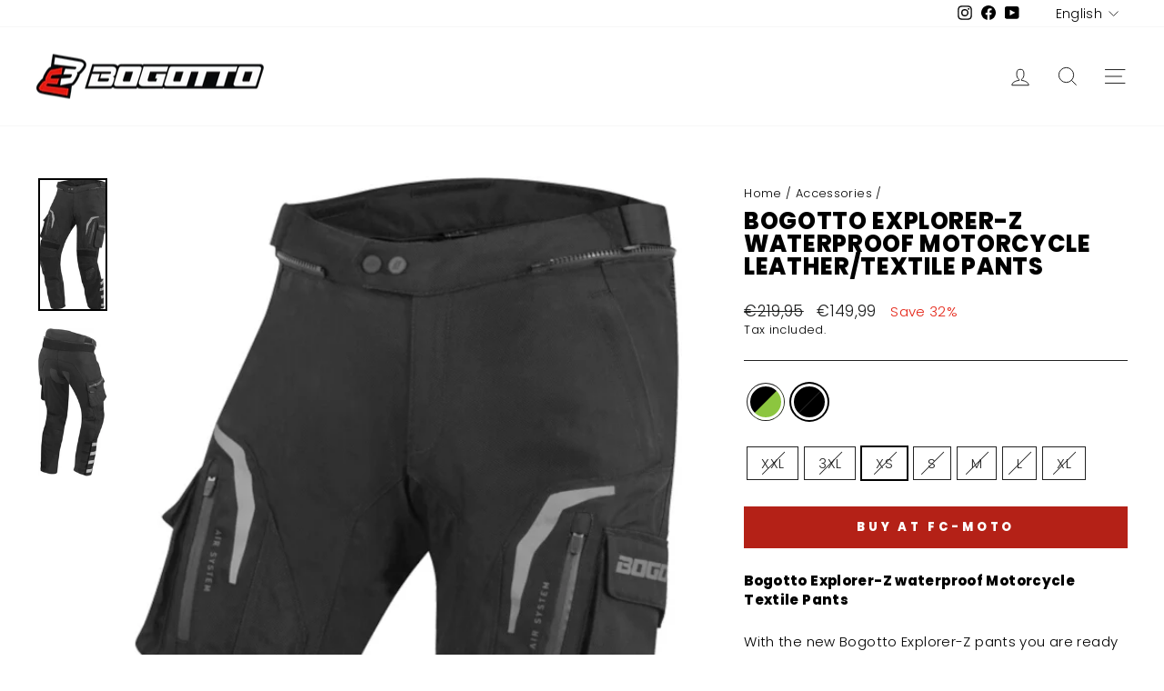

--- FILE ---
content_type: text/html; charset=utf-8
request_url: https://bogotto.eu/collections/accessories/products/bogotto-explorer-z-waterproof-motorcycle-leather-textile-pants?variant=46565976506708
body_size: 33150
content:
<!doctype html>
<html class="no-js" lang="en" dir="ltr">
<head>
  <meta charset="utf-8">
  <meta http-equiv="X-UA-Compatible" content="IE=edge,chrome=1">
  <meta name="viewport" content="width=device-width,initial-scale=1">
  <meta name="theme-color" content="#b42117">
  <meta name="google-site-verification" content="9F5n9DPMuQVSb5z_woOFHmruHSXgt2SFYMoWyJf9_GU" />
  
  <link rel="canonical" href="https://bogotto.eu/products/bogotto-explorer-z-waterproof-motorcycle-leather-textile-pants">
  <link rel="preconnect" href="https://cdn.shopify.com" crossorigin>
  <link rel="preconnect" href="https://fonts.shopifycdn.com" crossorigin>
  <link rel="dns-prefetch" href="https://productreviews.shopifycdn.com">
  <link rel="dns-prefetch" href="https://ajax.googleapis.com">
  <link rel="dns-prefetch" href="https://maps.googleapis.com">
  <link rel="dns-prefetch" href="https://maps.gstatic.com"><link rel="shortcut icon" href="//bogotto.eu/cdn/shop/files/bogotto-favicon_32x32.png?v=1669728886" type="image/png" /><title>Bogotto Explorer-Z waterproof Motorcycle Leather/Textile Pants
</title>
<meta name="description" content="Bogotto Explorer-Z waterproof Motorcycle Textile PantsWith the new Bogotto Explorer-Z pants you are ready for every adventure! Rain or shine, these versatile motorcycle trousers adapt to all weather conditions.Features:Robust polyamideLeather reinforcements on the kneesfixed mesh liningVentilation zips on the legs4 pocketsadjustable waistStretch panels on the knees and backReflector prints"><meta property="og:site_name" content="Bogotto">
  <meta property="og:url" content="https://bogotto.eu/products/bogotto-explorer-z-waterproof-motorcycle-leather-textile-pants">
  <meta property="og:title" content="Bogotto Explorer-Z waterproof Motorcycle Leather/Textile Pants">
  <meta property="og:type" content="product">
  <meta property="og:description" content="Bogotto Explorer-Z waterproof Motorcycle Textile PantsWith the new Bogotto Explorer-Z pants you are ready for every adventure! Rain or shine, these versatile motorcycle trousers adapt to all weather conditions.Features:Robust polyamideLeather reinforcements on the kneesfixed mesh liningVentilation zips on the legs4 pocketsadjustable waistStretch panels on the knees and backReflector prints"><meta property="og:image" content="http://bogotto.eu/cdn/shop/products/BGT-01-TP-002-10-1_b3869fd8-f3d3-4f8d-b978-82de744fd2da.jpg?v=1709637687">
    <meta property="og:image:secure_url" content="https://bogotto.eu/cdn/shop/products/BGT-01-TP-002-10-1_b3869fd8-f3d3-4f8d-b978-82de744fd2da.jpg?v=1709637687">
    <meta property="og:image:width" content="561">
    <meta property="og:image:height" content="1080"><meta name="twitter:site" content="@">
  <meta name="twitter:card" content="summary_large_image">
  <meta name="twitter:title" content="Bogotto Explorer-Z waterproof Motorcycle Leather/Textile Pants">
  <meta name="twitter:description" content="Bogotto Explorer-Z waterproof Motorcycle Textile PantsWith the new Bogotto Explorer-Z pants you are ready for every adventure! Rain or shine, these versatile motorcycle trousers adapt to all weather conditions.Features:Robust polyamideLeather reinforcements on the kneesfixed mesh liningVentilation zips on the legs4 pocketsadjustable waistStretch panels on the knees and backReflector prints">
<style data-shopify>@font-face {
  font-family: Poppins;
  font-weight: 800;
  font-style: normal;
  font-display: swap;
  src: url("//bogotto.eu/cdn/fonts/poppins/poppins_n8.580200d05bca09e2e0c6f4c922047c227dfa8e8c.woff2") format("woff2"),
       url("//bogotto.eu/cdn/fonts/poppins/poppins_n8.f4450f472fdcbe9e829f3583ebd559988f5a3d25.woff") format("woff");
}

  @font-face {
  font-family: Poppins;
  font-weight: 300;
  font-style: normal;
  font-display: swap;
  src: url("//bogotto.eu/cdn/fonts/poppins/poppins_n3.05f58335c3209cce17da4f1f1ab324ebe2982441.woff2") format("woff2"),
       url("//bogotto.eu/cdn/fonts/poppins/poppins_n3.6971368e1f131d2c8ff8e3a44a36b577fdda3ff5.woff") format("woff");
}


  @font-face {
  font-family: Poppins;
  font-weight: 600;
  font-style: normal;
  font-display: swap;
  src: url("//bogotto.eu/cdn/fonts/poppins/poppins_n6.aa29d4918bc243723d56b59572e18228ed0786f6.woff2") format("woff2"),
       url("//bogotto.eu/cdn/fonts/poppins/poppins_n6.5f815d845fe073750885d5b7e619ee00e8111208.woff") format("woff");
}

  @font-face {
  font-family: Poppins;
  font-weight: 300;
  font-style: italic;
  font-display: swap;
  src: url("//bogotto.eu/cdn/fonts/poppins/poppins_i3.8536b4423050219f608e17f134fe9ea3b01ed890.woff2") format("woff2"),
       url("//bogotto.eu/cdn/fonts/poppins/poppins_i3.0f4433ada196bcabf726ed78f8e37e0995762f7f.woff") format("woff");
}

  @font-face {
  font-family: Poppins;
  font-weight: 600;
  font-style: italic;
  font-display: swap;
  src: url("//bogotto.eu/cdn/fonts/poppins/poppins_i6.bb8044d6203f492888d626dafda3c2999253e8e9.woff2") format("woff2"),
       url("//bogotto.eu/cdn/fonts/poppins/poppins_i6.e233dec1a61b1e7dead9f920159eda42280a02c3.woff") format("woff");
}

</style><link href="//bogotto.eu/cdn/shop/t/2/assets/theme.css?v=180064846159729896581698152230" rel="stylesheet" type="text/css" media="all" />
<style data-shopify>:root {
    --typeHeaderPrimary: Poppins;
    --typeHeaderFallback: sans-serif;
    --typeHeaderSize: 30px;
    --typeHeaderWeight: 800;
    --typeHeaderLineHeight: 1;
    --typeHeaderSpacing: 0.025em;

    --typeBasePrimary:Poppins;
    --typeBaseFallback:sans-serif;
    --typeBaseSize: 15px;
    --typeBaseWeight: 300;
    --typeBaseSpacing: 0.025em;
    --typeBaseLineHeight: 1.4;

    --typeCollectionTitle: 20px;

    --iconWeight: 2px;
    --iconLinecaps: miter;

    
      --buttonRadius: 0px;
    

    --colorGridOverlayOpacity: 0.0;
  }

  .placeholder-content {
    background-image: linear-gradient(100deg, #ffffff 40%, #f7f7f7 63%, #ffffff 79%);
  }</style><script>
    document.documentElement.className = document.documentElement.className.replace('no-js', 'js');

    window.theme = window.theme || {};
    theme.routes = {
      home: "/",
      cart: "/cart.js",
      cartPage: "/cart",
      cartAdd: "/cart/add.js",
      cartChange: "/cart/change.js",
      search: "/search"
    };
    theme.strings = {
      soldOut: "Sold Out",
      unavailable: "Unavailable",
      inStockLabel: "In stock, ready to ship",
      oneStockLabel: "Low stock - [count] item left",
      otherStockLabel: "Low stock - [count] items left",
      willNotShipUntil: "Ready to ship [date]",
      willBeInStockAfter: "Back in stock [date]",
      waitingForStock: "Inventory on the way",
      savePrice: "Save [saved_amount]",
      cartEmpty: "Your cart is currently empty.",
      cartTermsConfirmation: "You must agree with the terms and conditions of sales to check out",
      searchCollections: "Collections:",
      searchPages: "Pages:",
      searchArticles: "Articles:",
      productFrom: "from ",
    };
    theme.settings = {
      cartType: "drawer",
      isCustomerTemplate: false,
      moneyFormat: "€{{amount_with_comma_separator}}",
      saveType: "percent",
      productImageSize: "portrait",
      productImageCover: false,
      predictiveSearch: true,
      predictiveSearchType: "product,article,page,collection",
      predictiveSearchVendor: false,
      predictiveSearchPrice: false,
      quickView: true,
      themeName: 'Impulse',
      themeVersion: "7.1.0"
    };
  </script>

  <script>window.performance && window.performance.mark && window.performance.mark('shopify.content_for_header.start');</script><meta id="shopify-digital-wallet" name="shopify-digital-wallet" content="/68298211633/digital_wallets/dialog">
<meta name="shopify-checkout-api-token" content="d4fe96287d762f760050151ef2aa0c25">
<meta id="in-context-paypal-metadata" data-shop-id="68298211633" data-venmo-supported="false" data-environment="production" data-locale="en_US" data-paypal-v4="true" data-currency="EUR">
<link rel="alternate" hreflang="x-default" href="https://bogotto.eu/products/bogotto-explorer-z-waterproof-motorcycle-leather-textile-pants">
<link rel="alternate" hreflang="en" href="https://bogotto.eu/products/bogotto-explorer-z-waterproof-motorcycle-leather-textile-pants">
<link rel="alternate" hreflang="fr" href="https://bogotto.eu/fr/products/bogotto-explorer-z-waterproof-motorcycle-leather-textile-pants">
<link rel="alternate" hreflang="it" href="https://bogotto.eu/it/products/bogotto-explorer-z-waterproof-motorcycle-leather-textile-pants">
<link rel="alternate" hreflang="nl" href="https://bogotto.eu/nl/products/bogotto-explorer-z-waterproof-motorcycle-leather-textile-pants">
<link rel="alternate" hreflang="es" href="https://bogotto.eu/es/products/bogotto-explorer-z-waterproof-motorcycle-leather-textile-pants">
<link rel="alternate" hreflang="de" href="https://bogotto.eu/de/products/bogotto-explorer-z-waterproof-motorcycle-leather-textile-pants">
<link rel="alternate" hreflang="zh-Hans" href="https://bogotto.eu/zh/products/bogotto-explorer-z-waterproof-motorcycle-leather-textile-pants">
<link rel="alternate" hreflang="da" href="https://bogotto.eu/da/products/bogotto-explorer-z-waterproof-motorcycle-leather-textile-pants">
<link rel="alternate" hreflang="fi" href="https://bogotto.eu/fi/products/bogotto-explorer-z-waterproof-motorcycle-leather-textile-pants">
<link rel="alternate" hreflang="ja" href="https://bogotto.eu/ja/products/bogotto-explorer-z-waterproof-motorcycle-leather-textile-pants">
<link rel="alternate" hreflang="ko" href="https://bogotto.eu/ko/products/bogotto-explorer-z-waterproof-motorcycle-leather-textile-pants">
<link rel="alternate" hreflang="no" href="https://bogotto.eu/no/products/bogotto-explorer-z-waterproof-motorcycle-leather-textile-pants">
<link rel="alternate" hreflang="pl" href="https://bogotto.eu/pl/products/bogotto-explorer-z-waterproof-motorcycle-leather-textile-pants">
<link rel="alternate" hreflang="pt" href="https://bogotto.eu/pt/products/bogotto-explorer-z-waterproof-motorcycle-leather-textile-pants">
<link rel="alternate" hreflang="sv" href="https://bogotto.eu/sv/products/bogotto-explorer-z-waterproof-motorcycle-leather-textile-pants">
<link rel="alternate" hreflang="cs" href="https://bogotto.eu/cs/products/bogotto-explorer-z-waterproof-motorcycle-leather-textile-pants">
<link rel="alternate" hreflang="zh-Hans-DE" href="https://bogotto.eu/zh/products/bogotto-explorer-z-waterproof-motorcycle-leather-textile-pants">
<link rel="alternate" type="application/json+oembed" href="https://bogotto.eu/products/bogotto-explorer-z-waterproof-motorcycle-leather-textile-pants.oembed">
<script async="async" src="/checkouts/internal/preloads.js?locale=en-DE"></script>
<script id="shopify-features" type="application/json">{"accessToken":"d4fe96287d762f760050151ef2aa0c25","betas":["rich-media-storefront-analytics"],"domain":"bogotto.eu","predictiveSearch":true,"shopId":68298211633,"locale":"en"}</script>
<script>var Shopify = Shopify || {};
Shopify.shop = "bogotto-clothing.myshopify.com";
Shopify.locale = "en";
Shopify.currency = {"active":"EUR","rate":"1.0"};
Shopify.country = "DE";
Shopify.theme = {"name":"Impulse","id":138657268017,"schema_name":"Impulse","schema_version":"7.1.0","theme_store_id":857,"role":"main"};
Shopify.theme.handle = "null";
Shopify.theme.style = {"id":null,"handle":null};
Shopify.cdnHost = "bogotto.eu/cdn";
Shopify.routes = Shopify.routes || {};
Shopify.routes.root = "/";</script>
<script type="module">!function(o){(o.Shopify=o.Shopify||{}).modules=!0}(window);</script>
<script>!function(o){function n(){var o=[];function n(){o.push(Array.prototype.slice.apply(arguments))}return n.q=o,n}var t=o.Shopify=o.Shopify||{};t.loadFeatures=n(),t.autoloadFeatures=n()}(window);</script>
<script id="shop-js-analytics" type="application/json">{"pageType":"product"}</script>
<script defer="defer" async type="module" src="//bogotto.eu/cdn/shopifycloud/shop-js/modules/v2/client.init-shop-cart-sync_BN7fPSNr.en.esm.js"></script>
<script defer="defer" async type="module" src="//bogotto.eu/cdn/shopifycloud/shop-js/modules/v2/chunk.common_Cbph3Kss.esm.js"></script>
<script defer="defer" async type="module" src="//bogotto.eu/cdn/shopifycloud/shop-js/modules/v2/chunk.modal_DKumMAJ1.esm.js"></script>
<script type="module">
  await import("//bogotto.eu/cdn/shopifycloud/shop-js/modules/v2/client.init-shop-cart-sync_BN7fPSNr.en.esm.js");
await import("//bogotto.eu/cdn/shopifycloud/shop-js/modules/v2/chunk.common_Cbph3Kss.esm.js");
await import("//bogotto.eu/cdn/shopifycloud/shop-js/modules/v2/chunk.modal_DKumMAJ1.esm.js");

  window.Shopify.SignInWithShop?.initShopCartSync?.({"fedCMEnabled":true,"windoidEnabled":true});

</script>
<script>(function() {
  var isLoaded = false;
  function asyncLoad() {
    if (isLoaded) return;
    isLoaded = true;
    var urls = ["https:\/\/gdprcdn.b-cdn.net\/js\/gdpr_cookie_consent.min.js?shop=bogotto-clothing.myshopify.com"];
    for (var i = 0; i < urls.length; i++) {
      var s = document.createElement('script');
      s.type = 'text/javascript';
      s.async = true;
      s.src = urls[i];
      var x = document.getElementsByTagName('script')[0];
      x.parentNode.insertBefore(s, x);
    }
  };
  if(window.attachEvent) {
    window.attachEvent('onload', asyncLoad);
  } else {
    window.addEventListener('load', asyncLoad, false);
  }
})();</script>
<script id="__st">var __st={"a":68298211633,"offset":3600,"reqid":"71284101-ce29-4e47-827f-49fb96f096b1-1769862866","pageurl":"bogotto.eu\/collections\/accessories\/products\/bogotto-explorer-z-waterproof-motorcycle-leather-textile-pants?variant=46565976506708","u":"689c28e30d63","p":"product","rtyp":"product","rid":8385514996052};</script>
<script>window.ShopifyPaypalV4VisibilityTracking = true;</script>
<script id="captcha-bootstrap">!function(){'use strict';const t='contact',e='account',n='new_comment',o=[[t,t],['blogs',n],['comments',n],[t,'customer']],c=[[e,'customer_login'],[e,'guest_login'],[e,'recover_customer_password'],[e,'create_customer']],r=t=>t.map((([t,e])=>`form[action*='/${t}']:not([data-nocaptcha='true']) input[name='form_type'][value='${e}']`)).join(','),a=t=>()=>t?[...document.querySelectorAll(t)].map((t=>t.form)):[];function s(){const t=[...o],e=r(t);return a(e)}const i='password',u='form_key',d=['recaptcha-v3-token','g-recaptcha-response','h-captcha-response',i],f=()=>{try{return window.sessionStorage}catch{return}},m='__shopify_v',_=t=>t.elements[u];function p(t,e,n=!1){try{const o=window.sessionStorage,c=JSON.parse(o.getItem(e)),{data:r}=function(t){const{data:e,action:n}=t;return t[m]||n?{data:e,action:n}:{data:t,action:n}}(c);for(const[e,n]of Object.entries(r))t.elements[e]&&(t.elements[e].value=n);n&&o.removeItem(e)}catch(o){console.error('form repopulation failed',{error:o})}}const l='form_type',E='cptcha';function T(t){t.dataset[E]=!0}const w=window,h=w.document,L='Shopify',v='ce_forms',y='captcha';let A=!1;((t,e)=>{const n=(g='f06e6c50-85a8-45c8-87d0-21a2b65856fe',I='https://cdn.shopify.com/shopifycloud/storefront-forms-hcaptcha/ce_storefront_forms_captcha_hcaptcha.v1.5.2.iife.js',D={infoText:'Protected by hCaptcha',privacyText:'Privacy',termsText:'Terms'},(t,e,n)=>{const o=w[L][v],c=o.bindForm;if(c)return c(t,g,e,D).then(n);var r;o.q.push([[t,g,e,D],n]),r=I,A||(h.body.append(Object.assign(h.createElement('script'),{id:'captcha-provider',async:!0,src:r})),A=!0)});var g,I,D;w[L]=w[L]||{},w[L][v]=w[L][v]||{},w[L][v].q=[],w[L][y]=w[L][y]||{},w[L][y].protect=function(t,e){n(t,void 0,e),T(t)},Object.freeze(w[L][y]),function(t,e,n,w,h,L){const[v,y,A,g]=function(t,e,n){const i=e?o:[],u=t?c:[],d=[...i,...u],f=r(d),m=r(i),_=r(d.filter((([t,e])=>n.includes(e))));return[a(f),a(m),a(_),s()]}(w,h,L),I=t=>{const e=t.target;return e instanceof HTMLFormElement?e:e&&e.form},D=t=>v().includes(t);t.addEventListener('submit',(t=>{const e=I(t);if(!e)return;const n=D(e)&&!e.dataset.hcaptchaBound&&!e.dataset.recaptchaBound,o=_(e),c=g().includes(e)&&(!o||!o.value);(n||c)&&t.preventDefault(),c&&!n&&(function(t){try{if(!f())return;!function(t){const e=f();if(!e)return;const n=_(t);if(!n)return;const o=n.value;o&&e.removeItem(o)}(t);const e=Array.from(Array(32),(()=>Math.random().toString(36)[2])).join('');!function(t,e){_(t)||t.append(Object.assign(document.createElement('input'),{type:'hidden',name:u})),t.elements[u].value=e}(t,e),function(t,e){const n=f();if(!n)return;const o=[...t.querySelectorAll(`input[type='${i}']`)].map((({name:t})=>t)),c=[...d,...o],r={};for(const[a,s]of new FormData(t).entries())c.includes(a)||(r[a]=s);n.setItem(e,JSON.stringify({[m]:1,action:t.action,data:r}))}(t,e)}catch(e){console.error('failed to persist form',e)}}(e),e.submit())}));const S=(t,e)=>{t&&!t.dataset[E]&&(n(t,e.some((e=>e===t))),T(t))};for(const o of['focusin','change'])t.addEventListener(o,(t=>{const e=I(t);D(e)&&S(e,y())}));const B=e.get('form_key'),M=e.get(l),P=B&&M;t.addEventListener('DOMContentLoaded',(()=>{const t=y();if(P)for(const e of t)e.elements[l].value===M&&p(e,B);[...new Set([...A(),...v().filter((t=>'true'===t.dataset.shopifyCaptcha))])].forEach((e=>S(e,t)))}))}(h,new URLSearchParams(w.location.search),n,t,e,['guest_login'])})(!0,!0)}();</script>
<script integrity="sha256-4kQ18oKyAcykRKYeNunJcIwy7WH5gtpwJnB7kiuLZ1E=" data-source-attribution="shopify.loadfeatures" defer="defer" src="//bogotto.eu/cdn/shopifycloud/storefront/assets/storefront/load_feature-a0a9edcb.js" crossorigin="anonymous"></script>
<script data-source-attribution="shopify.dynamic_checkout.dynamic.init">var Shopify=Shopify||{};Shopify.PaymentButton=Shopify.PaymentButton||{isStorefrontPortableWallets:!0,init:function(){window.Shopify.PaymentButton.init=function(){};var t=document.createElement("script");t.src="https://bogotto.eu/cdn/shopifycloud/portable-wallets/latest/portable-wallets.en.js",t.type="module",document.head.appendChild(t)}};
</script>
<script data-source-attribution="shopify.dynamic_checkout.buyer_consent">
  function portableWalletsHideBuyerConsent(e){var t=document.getElementById("shopify-buyer-consent"),n=document.getElementById("shopify-subscription-policy-button");t&&n&&(t.classList.add("hidden"),t.setAttribute("aria-hidden","true"),n.removeEventListener("click",e))}function portableWalletsShowBuyerConsent(e){var t=document.getElementById("shopify-buyer-consent"),n=document.getElementById("shopify-subscription-policy-button");t&&n&&(t.classList.remove("hidden"),t.removeAttribute("aria-hidden"),n.addEventListener("click",e))}window.Shopify?.PaymentButton&&(window.Shopify.PaymentButton.hideBuyerConsent=portableWalletsHideBuyerConsent,window.Shopify.PaymentButton.showBuyerConsent=portableWalletsShowBuyerConsent);
</script>
<script data-source-attribution="shopify.dynamic_checkout.cart.bootstrap">document.addEventListener("DOMContentLoaded",(function(){function t(){return document.querySelector("shopify-accelerated-checkout-cart, shopify-accelerated-checkout")}if(t())Shopify.PaymentButton.init();else{new MutationObserver((function(e,n){t()&&(Shopify.PaymentButton.init(),n.disconnect())})).observe(document.body,{childList:!0,subtree:!0})}}));
</script>
<link id="shopify-accelerated-checkout-styles" rel="stylesheet" media="screen" href="https://bogotto.eu/cdn/shopifycloud/portable-wallets/latest/accelerated-checkout-backwards-compat.css" crossorigin="anonymous">
<style id="shopify-accelerated-checkout-cart">
        #shopify-buyer-consent {
  margin-top: 1em;
  display: inline-block;
  width: 100%;
}

#shopify-buyer-consent.hidden {
  display: none;
}

#shopify-subscription-policy-button {
  background: none;
  border: none;
  padding: 0;
  text-decoration: underline;
  font-size: inherit;
  cursor: pointer;
}

#shopify-subscription-policy-button::before {
  box-shadow: none;
}

      </style>

<script>window.performance && window.performance.mark && window.performance.mark('shopify.content_for_header.end');</script>

  <script src="//bogotto.eu/cdn/shop/t/2/assets/vendor-scripts-v11.js" defer="defer"></script><script src="//bogotto.eu/cdn/shop/t/2/assets/theme.js?v=13862351161817530741669381581" defer="defer"></script>
<!-- BEGIN app block: shopify://apps/consentmo-gdpr/blocks/gdpr_cookie_consent/4fbe573f-a377-4fea-9801-3ee0858cae41 -->


<!-- END app block --><script src="https://cdn.shopify.com/extensions/019c0f34-b0c2-78b5-b4b0-899f0a45188a/consentmo-gdpr-616/assets/consentmo_cookie_consent.js" type="text/javascript" defer="defer"></script>
<script src="https://cdn.shopify.com/extensions/019b97b0-6350-7631-8123-95494b086580/socialwidget-instafeed-78/assets/social-widget.min.js" type="text/javascript" defer="defer"></script>
<link href="https://monorail-edge.shopifysvc.com" rel="dns-prefetch">
<script>(function(){if ("sendBeacon" in navigator && "performance" in window) {try {var session_token_from_headers = performance.getEntriesByType('navigation')[0].serverTiming.find(x => x.name == '_s').description;} catch {var session_token_from_headers = undefined;}var session_cookie_matches = document.cookie.match(/_shopify_s=([^;]*)/);var session_token_from_cookie = session_cookie_matches && session_cookie_matches.length === 2 ? session_cookie_matches[1] : "";var session_token = session_token_from_headers || session_token_from_cookie || "";function handle_abandonment_event(e) {var entries = performance.getEntries().filter(function(entry) {return /monorail-edge.shopifysvc.com/.test(entry.name);});if (!window.abandonment_tracked && entries.length === 0) {window.abandonment_tracked = true;var currentMs = Date.now();var navigation_start = performance.timing.navigationStart;var payload = {shop_id: 68298211633,url: window.location.href,navigation_start,duration: currentMs - navigation_start,session_token,page_type: "product"};window.navigator.sendBeacon("https://monorail-edge.shopifysvc.com/v1/produce", JSON.stringify({schema_id: "online_store_buyer_site_abandonment/1.1",payload: payload,metadata: {event_created_at_ms: currentMs,event_sent_at_ms: currentMs}}));}}window.addEventListener('pagehide', handle_abandonment_event);}}());</script>
<script id="web-pixels-manager-setup">(function e(e,d,r,n,o){if(void 0===o&&(o={}),!Boolean(null===(a=null===(i=window.Shopify)||void 0===i?void 0:i.analytics)||void 0===a?void 0:a.replayQueue)){var i,a;window.Shopify=window.Shopify||{};var t=window.Shopify;t.analytics=t.analytics||{};var s=t.analytics;s.replayQueue=[],s.publish=function(e,d,r){return s.replayQueue.push([e,d,r]),!0};try{self.performance.mark("wpm:start")}catch(e){}var l=function(){var e={modern:/Edge?\/(1{2}[4-9]|1[2-9]\d|[2-9]\d{2}|\d{4,})\.\d+(\.\d+|)|Firefox\/(1{2}[4-9]|1[2-9]\d|[2-9]\d{2}|\d{4,})\.\d+(\.\d+|)|Chrom(ium|e)\/(9{2}|\d{3,})\.\d+(\.\d+|)|(Maci|X1{2}).+ Version\/(15\.\d+|(1[6-9]|[2-9]\d|\d{3,})\.\d+)([,.]\d+|)( \(\w+\)|)( Mobile\/\w+|) Safari\/|Chrome.+OPR\/(9{2}|\d{3,})\.\d+\.\d+|(CPU[ +]OS|iPhone[ +]OS|CPU[ +]iPhone|CPU IPhone OS|CPU iPad OS)[ +]+(15[._]\d+|(1[6-9]|[2-9]\d|\d{3,})[._]\d+)([._]\d+|)|Android:?[ /-](13[3-9]|1[4-9]\d|[2-9]\d{2}|\d{4,})(\.\d+|)(\.\d+|)|Android.+Firefox\/(13[5-9]|1[4-9]\d|[2-9]\d{2}|\d{4,})\.\d+(\.\d+|)|Android.+Chrom(ium|e)\/(13[3-9]|1[4-9]\d|[2-9]\d{2}|\d{4,})\.\d+(\.\d+|)|SamsungBrowser\/([2-9]\d|\d{3,})\.\d+/,legacy:/Edge?\/(1[6-9]|[2-9]\d|\d{3,})\.\d+(\.\d+|)|Firefox\/(5[4-9]|[6-9]\d|\d{3,})\.\d+(\.\d+|)|Chrom(ium|e)\/(5[1-9]|[6-9]\d|\d{3,})\.\d+(\.\d+|)([\d.]+$|.*Safari\/(?![\d.]+ Edge\/[\d.]+$))|(Maci|X1{2}).+ Version\/(10\.\d+|(1[1-9]|[2-9]\d|\d{3,})\.\d+)([,.]\d+|)( \(\w+\)|)( Mobile\/\w+|) Safari\/|Chrome.+OPR\/(3[89]|[4-9]\d|\d{3,})\.\d+\.\d+|(CPU[ +]OS|iPhone[ +]OS|CPU[ +]iPhone|CPU IPhone OS|CPU iPad OS)[ +]+(10[._]\d+|(1[1-9]|[2-9]\d|\d{3,})[._]\d+)([._]\d+|)|Android:?[ /-](13[3-9]|1[4-9]\d|[2-9]\d{2}|\d{4,})(\.\d+|)(\.\d+|)|Mobile Safari.+OPR\/([89]\d|\d{3,})\.\d+\.\d+|Android.+Firefox\/(13[5-9]|1[4-9]\d|[2-9]\d{2}|\d{4,})\.\d+(\.\d+|)|Android.+Chrom(ium|e)\/(13[3-9]|1[4-9]\d|[2-9]\d{2}|\d{4,})\.\d+(\.\d+|)|Android.+(UC? ?Browser|UCWEB|U3)[ /]?(15\.([5-9]|\d{2,})|(1[6-9]|[2-9]\d|\d{3,})\.\d+)\.\d+|SamsungBrowser\/(5\.\d+|([6-9]|\d{2,})\.\d+)|Android.+MQ{2}Browser\/(14(\.(9|\d{2,})|)|(1[5-9]|[2-9]\d|\d{3,})(\.\d+|))(\.\d+|)|K[Aa][Ii]OS\/(3\.\d+|([4-9]|\d{2,})\.\d+)(\.\d+|)/},d=e.modern,r=e.legacy,n=navigator.userAgent;return n.match(d)?"modern":n.match(r)?"legacy":"unknown"}(),u="modern"===l?"modern":"legacy",c=(null!=n?n:{modern:"",legacy:""})[u],f=function(e){return[e.baseUrl,"/wpm","/b",e.hashVersion,"modern"===e.buildTarget?"m":"l",".js"].join("")}({baseUrl:d,hashVersion:r,buildTarget:u}),m=function(e){var d=e.version,r=e.bundleTarget,n=e.surface,o=e.pageUrl,i=e.monorailEndpoint;return{emit:function(e){var a=e.status,t=e.errorMsg,s=(new Date).getTime(),l=JSON.stringify({metadata:{event_sent_at_ms:s},events:[{schema_id:"web_pixels_manager_load/3.1",payload:{version:d,bundle_target:r,page_url:o,status:a,surface:n,error_msg:t},metadata:{event_created_at_ms:s}}]});if(!i)return console&&console.warn&&console.warn("[Web Pixels Manager] No Monorail endpoint provided, skipping logging."),!1;try{return self.navigator.sendBeacon.bind(self.navigator)(i,l)}catch(e){}var u=new XMLHttpRequest;try{return u.open("POST",i,!0),u.setRequestHeader("Content-Type","text/plain"),u.send(l),!0}catch(e){return console&&console.warn&&console.warn("[Web Pixels Manager] Got an unhandled error while logging to Monorail."),!1}}}}({version:r,bundleTarget:l,surface:e.surface,pageUrl:self.location.href,monorailEndpoint:e.monorailEndpoint});try{o.browserTarget=l,function(e){var d=e.src,r=e.async,n=void 0===r||r,o=e.onload,i=e.onerror,a=e.sri,t=e.scriptDataAttributes,s=void 0===t?{}:t,l=document.createElement("script"),u=document.querySelector("head"),c=document.querySelector("body");if(l.async=n,l.src=d,a&&(l.integrity=a,l.crossOrigin="anonymous"),s)for(var f in s)if(Object.prototype.hasOwnProperty.call(s,f))try{l.dataset[f]=s[f]}catch(e){}if(o&&l.addEventListener("load",o),i&&l.addEventListener("error",i),u)u.appendChild(l);else{if(!c)throw new Error("Did not find a head or body element to append the script");c.appendChild(l)}}({src:f,async:!0,onload:function(){if(!function(){var e,d;return Boolean(null===(d=null===(e=window.Shopify)||void 0===e?void 0:e.analytics)||void 0===d?void 0:d.initialized)}()){var d=window.webPixelsManager.init(e)||void 0;if(d){var r=window.Shopify.analytics;r.replayQueue.forEach((function(e){var r=e[0],n=e[1],o=e[2];d.publishCustomEvent(r,n,o)})),r.replayQueue=[],r.publish=d.publishCustomEvent,r.visitor=d.visitor,r.initialized=!0}}},onerror:function(){return m.emit({status:"failed",errorMsg:"".concat(f," has failed to load")})},sri:function(e){var d=/^sha384-[A-Za-z0-9+/=]+$/;return"string"==typeof e&&d.test(e)}(c)?c:"",scriptDataAttributes:o}),m.emit({status:"loading"})}catch(e){m.emit({status:"failed",errorMsg:(null==e?void 0:e.message)||"Unknown error"})}}})({shopId: 68298211633,storefrontBaseUrl: "https://bogotto.eu",extensionsBaseUrl: "https://extensions.shopifycdn.com/cdn/shopifycloud/web-pixels-manager",monorailEndpoint: "https://monorail-edge.shopifysvc.com/unstable/produce_batch",surface: "storefront-renderer",enabledBetaFlags: ["2dca8a86"],webPixelsConfigList: [{"id":"shopify-app-pixel","configuration":"{}","eventPayloadVersion":"v1","runtimeContext":"STRICT","scriptVersion":"0450","apiClientId":"shopify-pixel","type":"APP","privacyPurposes":["ANALYTICS","MARKETING"]},{"id":"shopify-custom-pixel","eventPayloadVersion":"v1","runtimeContext":"LAX","scriptVersion":"0450","apiClientId":"shopify-pixel","type":"CUSTOM","privacyPurposes":["ANALYTICS","MARKETING"]}],isMerchantRequest: false,initData: {"shop":{"name":"Bogotto","paymentSettings":{"currencyCode":"EUR"},"myshopifyDomain":"bogotto-clothing.myshopify.com","countryCode":"DE","storefrontUrl":"https:\/\/bogotto.eu"},"customer":null,"cart":null,"checkout":null,"productVariants":[{"price":{"amount":149.99,"currencyCode":"EUR"},"product":{"title":"Bogotto Explorer-Z waterproof Motorcycle Leather\/Textile Pants","vendor":"Bogotto","id":"8385514996052","untranslatedTitle":"Bogotto Explorer-Z waterproof Motorcycle Leather\/Textile Pants","url":"\/products\/bogotto-explorer-z-waterproof-motorcycle-leather-textile-pants","type":"Pants"},"id":"47469373423956","image":{"src":"\/\/bogotto.eu\/cdn\/shop\/products\/BGT-01-TP-002-16-1_111f1ded-2654-4df5-b33b-0df1ca31d264.jpg?v=1709637687"},"sku":"Bogotto-Explorer-Z-Moto-Tex-Pants-21-0013","title":"black-green \/ XXL","untranslatedTitle":"black-green \/ XXL"},{"price":{"amount":149.99,"currencyCode":"EUR"},"product":{"title":"Bogotto Explorer-Z waterproof Motorcycle Leather\/Textile Pants","vendor":"Bogotto","id":"8385514996052","untranslatedTitle":"Bogotto Explorer-Z waterproof Motorcycle Leather\/Textile Pants","url":"\/products\/bogotto-explorer-z-waterproof-motorcycle-leather-textile-pants","type":"Pants"},"id":"46565976768852","image":{"src":"\/\/bogotto.eu\/cdn\/shop\/products\/BGT-01-TP-002-16-1_111f1ded-2654-4df5-b33b-0df1ca31d264.jpg?v=1709637687"},"sku":"Bogotto-Explorer-Z-Moto-Tex-Pants-21-0014","title":"black-green \/ 3XL","untranslatedTitle":"black-green \/ 3XL"},{"price":{"amount":149.99,"currencyCode":"EUR"},"product":{"title":"Bogotto Explorer-Z waterproof Motorcycle Leather\/Textile Pants","vendor":"Bogotto","id":"8385514996052","untranslatedTitle":"Bogotto Explorer-Z waterproof Motorcycle Leather\/Textile Pants","url":"\/products\/bogotto-explorer-z-waterproof-motorcycle-leather-textile-pants","type":"Pants"},"id":"47295838093652","image":{"src":"\/\/bogotto.eu\/cdn\/shop\/products\/BGT-01-TP-002-10-1_b3869fd8-f3d3-4f8d-b978-82de744fd2da.jpg?v=1709637687"},"sku":"Bogotto-Explorer-Z-Moto-Tex-Pants-21-0006","title":"black \/ XXL","untranslatedTitle":"black \/ XXL"},{"price":{"amount":149.99,"currencyCode":"EUR"},"product":{"title":"Bogotto Explorer-Z waterproof Motorcycle Leather\/Textile Pants","vendor":"Bogotto","id":"8385514996052","untranslatedTitle":"Bogotto Explorer-Z waterproof Motorcycle Leather\/Textile Pants","url":"\/products\/bogotto-explorer-z-waterproof-motorcycle-leather-textile-pants","type":"Pants"},"id":"46565976506708","image":{"src":"\/\/bogotto.eu\/cdn\/shop\/products\/BGT-01-TP-002-10-1_b3869fd8-f3d3-4f8d-b978-82de744fd2da.jpg?v=1709637687"},"sku":"Bogotto-Explorer-Z-Moto-Tex-Pants-21-0001","title":"black \/ XS","untranslatedTitle":"black \/ XS"},{"price":{"amount":149.99,"currencyCode":"EUR"},"product":{"title":"Bogotto Explorer-Z waterproof Motorcycle Leather\/Textile Pants","vendor":"Bogotto","id":"8385514996052","untranslatedTitle":"Bogotto Explorer-Z waterproof Motorcycle Leather\/Textile Pants","url":"\/products\/bogotto-explorer-z-waterproof-motorcycle-leather-textile-pants","type":"Pants"},"id":"46565976539476","image":{"src":"\/\/bogotto.eu\/cdn\/shop\/products\/BGT-01-TP-002-10-1_b3869fd8-f3d3-4f8d-b978-82de744fd2da.jpg?v=1709637687"},"sku":"Bogotto-Explorer-Z-Moto-Tex-Pants-21-0002","title":"black \/ S","untranslatedTitle":"black \/ S"},{"price":{"amount":149.99,"currencyCode":"EUR"},"product":{"title":"Bogotto Explorer-Z waterproof Motorcycle Leather\/Textile Pants","vendor":"Bogotto","id":"8385514996052","untranslatedTitle":"Bogotto Explorer-Z waterproof Motorcycle Leather\/Textile Pants","url":"\/products\/bogotto-explorer-z-waterproof-motorcycle-leather-textile-pants","type":"Pants"},"id":"46565976572244","image":{"src":"\/\/bogotto.eu\/cdn\/shop\/products\/BGT-01-TP-002-10-1_b3869fd8-f3d3-4f8d-b978-82de744fd2da.jpg?v=1709637687"},"sku":"Bogotto-Explorer-Z-Moto-Tex-Pants-21-0003","title":"black \/ M","untranslatedTitle":"black \/ M"},{"price":{"amount":149.99,"currencyCode":"EUR"},"product":{"title":"Bogotto Explorer-Z waterproof Motorcycle Leather\/Textile Pants","vendor":"Bogotto","id":"8385514996052","untranslatedTitle":"Bogotto Explorer-Z waterproof Motorcycle Leather\/Textile Pants","url":"\/products\/bogotto-explorer-z-waterproof-motorcycle-leather-textile-pants","type":"Pants"},"id":"47295838060884","image":{"src":"\/\/bogotto.eu\/cdn\/shop\/products\/BGT-01-TP-002-10-1_b3869fd8-f3d3-4f8d-b978-82de744fd2da.jpg?v=1709637687"},"sku":"Bogotto-Explorer-Z-Moto-Tex-Pants-21-0004","title":"black \/ L","untranslatedTitle":"black \/ L"},{"price":{"amount":149.99,"currencyCode":"EUR"},"product":{"title":"Bogotto Explorer-Z waterproof Motorcycle Leather\/Textile Pants","vendor":"Bogotto","id":"8385514996052","untranslatedTitle":"Bogotto Explorer-Z waterproof Motorcycle Leather\/Textile Pants","url":"\/products\/bogotto-explorer-z-waterproof-motorcycle-leather-textile-pants","type":"Pants"},"id":"46867209945428","image":{"src":"\/\/bogotto.eu\/cdn\/shop\/products\/BGT-01-TP-002-10-1_b3869fd8-f3d3-4f8d-b978-82de744fd2da.jpg?v=1709637687"},"sku":"Bogotto-Explorer-Z-Moto-Tex-Pants-21-0005","title":"black \/ XL","untranslatedTitle":"black \/ XL"},{"price":{"amount":149.99,"currencyCode":"EUR"},"product":{"title":"Bogotto Explorer-Z waterproof Motorcycle Leather\/Textile Pants","vendor":"Bogotto","id":"8385514996052","untranslatedTitle":"Bogotto Explorer-Z waterproof Motorcycle Leather\/Textile Pants","url":"\/products\/bogotto-explorer-z-waterproof-motorcycle-leather-textile-pants","type":"Pants"},"id":"46565976605012","image":{"src":"\/\/bogotto.eu\/cdn\/shop\/products\/BGT-01-TP-002-10-1_b3869fd8-f3d3-4f8d-b978-82de744fd2da.jpg?v=1709637687"},"sku":"Bogotto-Explorer-Z-Moto-Tex-Pants-21-0007","title":"black \/ 3XL","untranslatedTitle":"black \/ 3XL"},{"price":{"amount":149.99,"currencyCode":"EUR"},"product":{"title":"Bogotto Explorer-Z waterproof Motorcycle Leather\/Textile Pants","vendor":"Bogotto","id":"8385514996052","untranslatedTitle":"Bogotto Explorer-Z waterproof Motorcycle Leather\/Textile Pants","url":"\/products\/bogotto-explorer-z-waterproof-motorcycle-leather-textile-pants","type":"Pants"},"id":"46565976637780","image":{"src":"\/\/bogotto.eu\/cdn\/shop\/products\/BGT-01-TP-002-16-1_111f1ded-2654-4df5-b33b-0df1ca31d264.jpg?v=1709637687"},"sku":"Bogotto-Explorer-Z-Moto-Tex-Pants-21-0008","title":"black-green \/ XS","untranslatedTitle":"black-green \/ XS"},{"price":{"amount":149.99,"currencyCode":"EUR"},"product":{"title":"Bogotto Explorer-Z waterproof Motorcycle Leather\/Textile Pants","vendor":"Bogotto","id":"8385514996052","untranslatedTitle":"Bogotto Explorer-Z waterproof Motorcycle Leather\/Textile Pants","url":"\/products\/bogotto-explorer-z-waterproof-motorcycle-leather-textile-pants","type":"Pants"},"id":"46565976670548","image":{"src":"\/\/bogotto.eu\/cdn\/shop\/products\/BGT-01-TP-002-16-1_111f1ded-2654-4df5-b33b-0df1ca31d264.jpg?v=1709637687"},"sku":"Bogotto-Explorer-Z-Moto-Tex-Pants-21-0009","title":"black-green \/ S","untranslatedTitle":"black-green \/ S"},{"price":{"amount":149.99,"currencyCode":"EUR"},"product":{"title":"Bogotto Explorer-Z waterproof Motorcycle Leather\/Textile Pants","vendor":"Bogotto","id":"8385514996052","untranslatedTitle":"Bogotto Explorer-Z waterproof Motorcycle Leather\/Textile Pants","url":"\/products\/bogotto-explorer-z-waterproof-motorcycle-leather-textile-pants","type":"Pants"},"id":"46565976703316","image":{"src":"\/\/bogotto.eu\/cdn\/shop\/products\/BGT-01-TP-002-16-1_111f1ded-2654-4df5-b33b-0df1ca31d264.jpg?v=1709637687"},"sku":"Bogotto-Explorer-Z-Moto-Tex-Pants-21-0010","title":"black-green \/ M","untranslatedTitle":"black-green \/ M"},{"price":{"amount":149.99,"currencyCode":"EUR"},"product":{"title":"Bogotto Explorer-Z waterproof Motorcycle Leather\/Textile Pants","vendor":"Bogotto","id":"8385514996052","untranslatedTitle":"Bogotto Explorer-Z waterproof Motorcycle Leather\/Textile Pants","url":"\/products\/bogotto-explorer-z-waterproof-motorcycle-leather-textile-pants","type":"Pants"},"id":"47469373391188","image":{"src":"\/\/bogotto.eu\/cdn\/shop\/products\/BGT-01-TP-002-16-1_111f1ded-2654-4df5-b33b-0df1ca31d264.jpg?v=1709637687"},"sku":"Bogotto-Explorer-Z-Moto-Tex-Pants-21-0011","title":"black-green \/ L","untranslatedTitle":"black-green \/ L"},{"price":{"amount":149.99,"currencyCode":"EUR"},"product":{"title":"Bogotto Explorer-Z waterproof Motorcycle Leather\/Textile Pants","vendor":"Bogotto","id":"8385514996052","untranslatedTitle":"Bogotto Explorer-Z waterproof Motorcycle Leather\/Textile Pants","url":"\/products\/bogotto-explorer-z-waterproof-motorcycle-leather-textile-pants","type":"Pants"},"id":"46565976736084","image":{"src":"\/\/bogotto.eu\/cdn\/shop\/products\/BGT-01-TP-002-16-1_111f1ded-2654-4df5-b33b-0df1ca31d264.jpg?v=1709637687"},"sku":"Bogotto-Explorer-Z-Moto-Tex-Pants-21-0012","title":"black-green \/ XL","untranslatedTitle":"black-green \/ XL"}],"purchasingCompany":null},},"https://bogotto.eu/cdn","1d2a099fw23dfb22ep557258f5m7a2edbae",{"modern":"","legacy":""},{"shopId":"68298211633","storefrontBaseUrl":"https:\/\/bogotto.eu","extensionBaseUrl":"https:\/\/extensions.shopifycdn.com\/cdn\/shopifycloud\/web-pixels-manager","surface":"storefront-renderer","enabledBetaFlags":"[\"2dca8a86\"]","isMerchantRequest":"false","hashVersion":"1d2a099fw23dfb22ep557258f5m7a2edbae","publish":"custom","events":"[[\"page_viewed\",{}],[\"product_viewed\",{\"productVariant\":{\"price\":{\"amount\":149.99,\"currencyCode\":\"EUR\"},\"product\":{\"title\":\"Bogotto Explorer-Z waterproof Motorcycle Leather\/Textile Pants\",\"vendor\":\"Bogotto\",\"id\":\"8385514996052\",\"untranslatedTitle\":\"Bogotto Explorer-Z waterproof Motorcycle Leather\/Textile Pants\",\"url\":\"\/products\/bogotto-explorer-z-waterproof-motorcycle-leather-textile-pants\",\"type\":\"Pants\"},\"id\":\"46565976506708\",\"image\":{\"src\":\"\/\/bogotto.eu\/cdn\/shop\/products\/BGT-01-TP-002-10-1_b3869fd8-f3d3-4f8d-b978-82de744fd2da.jpg?v=1709637687\"},\"sku\":\"Bogotto-Explorer-Z-Moto-Tex-Pants-21-0001\",\"title\":\"black \/ XS\",\"untranslatedTitle\":\"black \/ XS\"}}]]"});</script><script>
  window.ShopifyAnalytics = window.ShopifyAnalytics || {};
  window.ShopifyAnalytics.meta = window.ShopifyAnalytics.meta || {};
  window.ShopifyAnalytics.meta.currency = 'EUR';
  var meta = {"product":{"id":8385514996052,"gid":"gid:\/\/shopify\/Product\/8385514996052","vendor":"Bogotto","type":"Pants","handle":"bogotto-explorer-z-waterproof-motorcycle-leather-textile-pants","variants":[{"id":47469373423956,"price":14999,"name":"Bogotto Explorer-Z waterproof Motorcycle Leather\/Textile Pants - black-green \/ XXL","public_title":"black-green \/ XXL","sku":"Bogotto-Explorer-Z-Moto-Tex-Pants-21-0013"},{"id":46565976768852,"price":14999,"name":"Bogotto Explorer-Z waterproof Motorcycle Leather\/Textile Pants - black-green \/ 3XL","public_title":"black-green \/ 3XL","sku":"Bogotto-Explorer-Z-Moto-Tex-Pants-21-0014"},{"id":47295838093652,"price":14999,"name":"Bogotto Explorer-Z waterproof Motorcycle Leather\/Textile Pants - black \/ XXL","public_title":"black \/ XXL","sku":"Bogotto-Explorer-Z-Moto-Tex-Pants-21-0006"},{"id":46565976506708,"price":14999,"name":"Bogotto Explorer-Z waterproof Motorcycle Leather\/Textile Pants - black \/ XS","public_title":"black \/ XS","sku":"Bogotto-Explorer-Z-Moto-Tex-Pants-21-0001"},{"id":46565976539476,"price":14999,"name":"Bogotto Explorer-Z waterproof Motorcycle Leather\/Textile Pants - black \/ S","public_title":"black \/ S","sku":"Bogotto-Explorer-Z-Moto-Tex-Pants-21-0002"},{"id":46565976572244,"price":14999,"name":"Bogotto Explorer-Z waterproof Motorcycle Leather\/Textile Pants - black \/ M","public_title":"black \/ M","sku":"Bogotto-Explorer-Z-Moto-Tex-Pants-21-0003"},{"id":47295838060884,"price":14999,"name":"Bogotto Explorer-Z waterproof Motorcycle Leather\/Textile Pants - black \/ L","public_title":"black \/ L","sku":"Bogotto-Explorer-Z-Moto-Tex-Pants-21-0004"},{"id":46867209945428,"price":14999,"name":"Bogotto Explorer-Z waterproof Motorcycle Leather\/Textile Pants - black \/ XL","public_title":"black \/ XL","sku":"Bogotto-Explorer-Z-Moto-Tex-Pants-21-0005"},{"id":46565976605012,"price":14999,"name":"Bogotto Explorer-Z waterproof Motorcycle Leather\/Textile Pants - black \/ 3XL","public_title":"black \/ 3XL","sku":"Bogotto-Explorer-Z-Moto-Tex-Pants-21-0007"},{"id":46565976637780,"price":14999,"name":"Bogotto Explorer-Z waterproof Motorcycle Leather\/Textile Pants - black-green \/ XS","public_title":"black-green \/ XS","sku":"Bogotto-Explorer-Z-Moto-Tex-Pants-21-0008"},{"id":46565976670548,"price":14999,"name":"Bogotto Explorer-Z waterproof Motorcycle Leather\/Textile Pants - black-green \/ S","public_title":"black-green \/ S","sku":"Bogotto-Explorer-Z-Moto-Tex-Pants-21-0009"},{"id":46565976703316,"price":14999,"name":"Bogotto Explorer-Z waterproof Motorcycle Leather\/Textile Pants - black-green \/ M","public_title":"black-green \/ M","sku":"Bogotto-Explorer-Z-Moto-Tex-Pants-21-0010"},{"id":47469373391188,"price":14999,"name":"Bogotto Explorer-Z waterproof Motorcycle Leather\/Textile Pants - black-green \/ L","public_title":"black-green \/ L","sku":"Bogotto-Explorer-Z-Moto-Tex-Pants-21-0011"},{"id":46565976736084,"price":14999,"name":"Bogotto Explorer-Z waterproof Motorcycle Leather\/Textile Pants - black-green \/ XL","public_title":"black-green \/ XL","sku":"Bogotto-Explorer-Z-Moto-Tex-Pants-21-0012"}],"remote":false},"page":{"pageType":"product","resourceType":"product","resourceId":8385514996052,"requestId":"71284101-ce29-4e47-827f-49fb96f096b1-1769862866"}};
  for (var attr in meta) {
    window.ShopifyAnalytics.meta[attr] = meta[attr];
  }
</script>
<script class="analytics">
  (function () {
    var customDocumentWrite = function(content) {
      var jquery = null;

      if (window.jQuery) {
        jquery = window.jQuery;
      } else if (window.Checkout && window.Checkout.$) {
        jquery = window.Checkout.$;
      }

      if (jquery) {
        jquery('body').append(content);
      }
    };

    var hasLoggedConversion = function(token) {
      if (token) {
        return document.cookie.indexOf('loggedConversion=' + token) !== -1;
      }
      return false;
    }

    var setCookieIfConversion = function(token) {
      if (token) {
        var twoMonthsFromNow = new Date(Date.now());
        twoMonthsFromNow.setMonth(twoMonthsFromNow.getMonth() + 2);

        document.cookie = 'loggedConversion=' + token + '; expires=' + twoMonthsFromNow;
      }
    }

    var trekkie = window.ShopifyAnalytics.lib = window.trekkie = window.trekkie || [];
    if (trekkie.integrations) {
      return;
    }
    trekkie.methods = [
      'identify',
      'page',
      'ready',
      'track',
      'trackForm',
      'trackLink'
    ];
    trekkie.factory = function(method) {
      return function() {
        var args = Array.prototype.slice.call(arguments);
        args.unshift(method);
        trekkie.push(args);
        return trekkie;
      };
    };
    for (var i = 0; i < trekkie.methods.length; i++) {
      var key = trekkie.methods[i];
      trekkie[key] = trekkie.factory(key);
    }
    trekkie.load = function(config) {
      trekkie.config = config || {};
      trekkie.config.initialDocumentCookie = document.cookie;
      var first = document.getElementsByTagName('script')[0];
      var script = document.createElement('script');
      script.type = 'text/javascript';
      script.onerror = function(e) {
        var scriptFallback = document.createElement('script');
        scriptFallback.type = 'text/javascript';
        scriptFallback.onerror = function(error) {
                var Monorail = {
      produce: function produce(monorailDomain, schemaId, payload) {
        var currentMs = new Date().getTime();
        var event = {
          schema_id: schemaId,
          payload: payload,
          metadata: {
            event_created_at_ms: currentMs,
            event_sent_at_ms: currentMs
          }
        };
        return Monorail.sendRequest("https://" + monorailDomain + "/v1/produce", JSON.stringify(event));
      },
      sendRequest: function sendRequest(endpointUrl, payload) {
        // Try the sendBeacon API
        if (window && window.navigator && typeof window.navigator.sendBeacon === 'function' && typeof window.Blob === 'function' && !Monorail.isIos12()) {
          var blobData = new window.Blob([payload], {
            type: 'text/plain'
          });

          if (window.navigator.sendBeacon(endpointUrl, blobData)) {
            return true;
          } // sendBeacon was not successful

        } // XHR beacon

        var xhr = new XMLHttpRequest();

        try {
          xhr.open('POST', endpointUrl);
          xhr.setRequestHeader('Content-Type', 'text/plain');
          xhr.send(payload);
        } catch (e) {
          console.log(e);
        }

        return false;
      },
      isIos12: function isIos12() {
        return window.navigator.userAgent.lastIndexOf('iPhone; CPU iPhone OS 12_') !== -1 || window.navigator.userAgent.lastIndexOf('iPad; CPU OS 12_') !== -1;
      }
    };
    Monorail.produce('monorail-edge.shopifysvc.com',
      'trekkie_storefront_load_errors/1.1',
      {shop_id: 68298211633,
      theme_id: 138657268017,
      app_name: "storefront",
      context_url: window.location.href,
      source_url: "//bogotto.eu/cdn/s/trekkie.storefront.c59ea00e0474b293ae6629561379568a2d7c4bba.min.js"});

        };
        scriptFallback.async = true;
        scriptFallback.src = '//bogotto.eu/cdn/s/trekkie.storefront.c59ea00e0474b293ae6629561379568a2d7c4bba.min.js';
        first.parentNode.insertBefore(scriptFallback, first);
      };
      script.async = true;
      script.src = '//bogotto.eu/cdn/s/trekkie.storefront.c59ea00e0474b293ae6629561379568a2d7c4bba.min.js';
      first.parentNode.insertBefore(script, first);
    };
    trekkie.load(
      {"Trekkie":{"appName":"storefront","development":false,"defaultAttributes":{"shopId":68298211633,"isMerchantRequest":null,"themeId":138657268017,"themeCityHash":"6967436452223880670","contentLanguage":"en","currency":"EUR","eventMetadataId":"60091668-5fd6-4c78-8546-16506bd3d9d9"},"isServerSideCookieWritingEnabled":true,"monorailRegion":"shop_domain","enabledBetaFlags":["65f19447","b5387b81"]},"Session Attribution":{},"S2S":{"facebookCapiEnabled":false,"source":"trekkie-storefront-renderer","apiClientId":580111}}
    );

    var loaded = false;
    trekkie.ready(function() {
      if (loaded) return;
      loaded = true;

      window.ShopifyAnalytics.lib = window.trekkie;

      var originalDocumentWrite = document.write;
      document.write = customDocumentWrite;
      try { window.ShopifyAnalytics.merchantGoogleAnalytics.call(this); } catch(error) {};
      document.write = originalDocumentWrite;

      window.ShopifyAnalytics.lib.page(null,{"pageType":"product","resourceType":"product","resourceId":8385514996052,"requestId":"71284101-ce29-4e47-827f-49fb96f096b1-1769862866","shopifyEmitted":true});

      var match = window.location.pathname.match(/checkouts\/(.+)\/(thank_you|post_purchase)/)
      var token = match? match[1]: undefined;
      if (!hasLoggedConversion(token)) {
        setCookieIfConversion(token);
        window.ShopifyAnalytics.lib.track("Viewed Product",{"currency":"EUR","variantId":46565976506708,"productId":8385514996052,"productGid":"gid:\/\/shopify\/Product\/8385514996052","name":"Bogotto Explorer-Z waterproof Motorcycle Leather\/Textile Pants - black \/ XS","price":"149.99","sku":"Bogotto-Explorer-Z-Moto-Tex-Pants-21-0001","brand":"Bogotto","variant":"black \/ XS","category":"Pants","nonInteraction":true,"remote":false},undefined,undefined,{"shopifyEmitted":true});
      window.ShopifyAnalytics.lib.track("monorail:\/\/trekkie_storefront_viewed_product\/1.1",{"currency":"EUR","variantId":46565976506708,"productId":8385514996052,"productGid":"gid:\/\/shopify\/Product\/8385514996052","name":"Bogotto Explorer-Z waterproof Motorcycle Leather\/Textile Pants - black \/ XS","price":"149.99","sku":"Bogotto-Explorer-Z-Moto-Tex-Pants-21-0001","brand":"Bogotto","variant":"black \/ XS","category":"Pants","nonInteraction":true,"remote":false,"referer":"https:\/\/bogotto.eu\/collections\/accessories\/products\/bogotto-explorer-z-waterproof-motorcycle-leather-textile-pants?variant=46565976506708"});
      }
    });


        var eventsListenerScript = document.createElement('script');
        eventsListenerScript.async = true;
        eventsListenerScript.src = "//bogotto.eu/cdn/shopifycloud/storefront/assets/shop_events_listener-3da45d37.js";
        document.getElementsByTagName('head')[0].appendChild(eventsListenerScript);

})();</script>
<script
  defer
  src="https://bogotto.eu/cdn/shopifycloud/perf-kit/shopify-perf-kit-3.1.0.min.js"
  data-application="storefront-renderer"
  data-shop-id="68298211633"
  data-render-region="gcp-us-east1"
  data-page-type="product"
  data-theme-instance-id="138657268017"
  data-theme-name="Impulse"
  data-theme-version="7.1.0"
  data-monorail-region="shop_domain"
  data-resource-timing-sampling-rate="10"
  data-shs="true"
  data-shs-beacon="true"
  data-shs-export-with-fetch="true"
  data-shs-logs-sample-rate="1"
  data-shs-beacon-endpoint="https://bogotto.eu/api/collect"
></script>
</head>

<body class="template-product" data-center-text="true" data-button_style="square" data-type_header_capitalize="true" data-type_headers_align_text="false" data-type_product_capitalize="false" data-swatch_style="round" >

  <a class="in-page-link visually-hidden skip-link" href="#MainContent">Skip to content</a>

  <div id="PageContainer" class="page-container">
    <div class="transition-body"><div id="shopify-section-header" class="shopify-section">

<div id="NavDrawer" class="drawer drawer--right">
  <div class="drawer__contents">
    <div class="drawer__fixed-header">
      <div class="drawer__header appear-animation appear-delay-1">
        <div class="h2 drawer__title"></div>
        <div class="drawer__close">
          <button type="button" class="drawer__close-button js-drawer-close">
            <svg aria-hidden="true" focusable="false" role="presentation" class="icon icon-close" viewBox="0 0 64 64"><path d="M19 17.61l27.12 27.13m0-27.12L19 44.74"/></svg>
            <span class="icon__fallback-text">Close menu</span>
          </button>
        </div>
      </div>
    </div>
    <div class="drawer__scrollable">
      <ul class="mobile-nav" role="navigation" aria-label="Primary"><li class="mobile-nav__item appear-animation appear-delay-2"><a href="/collections/leather-suits" class="mobile-nav__link mobile-nav__link--top-level">Leather Suits</a></li><li class="mobile-nav__item appear-animation appear-delay-3"><a href="/collections/jackets" class="mobile-nav__link mobile-nav__link--top-level">Jackets</a></li><li class="mobile-nav__item appear-animation appear-delay-4"><a href="/collections/gloves" class="mobile-nav__link mobile-nav__link--top-level">Gloves</a></li><li class="mobile-nav__item appear-animation appear-delay-5"><a href="/collections/pants" class="mobile-nav__link mobile-nav__link--top-level">Pants</a></li><li class="mobile-nav__item appear-animation appear-delay-6"><a href="/collections/goggles" class="mobile-nav__link mobile-nav__link--top-level">Goggles</a></li><li class="mobile-nav__item appear-animation appear-delay-7"><a href="/collections/protectors" class="mobile-nav__link mobile-nav__link--top-level">Protectors</a></li><li class="mobile-nav__item appear-animation appear-delay-8"><a href="/collections/helmets" class="mobile-nav__link mobile-nav__link--top-level">Helmets</a></li><li class="mobile-nav__item appear-animation appear-delay-9"><a href="/collections/boots" class="mobile-nav__link mobile-nav__link--top-level">Boots</a></li><li class="mobile-nav__item appear-animation appear-delay-10"><div class="mobile-nav__has-sublist"><a href="/collections/accessories"
                    class="mobile-nav__link mobile-nav__link--top-level"
                    id="Label-collections-accessories9"
                    data-active="true">
                    Accessories
                  </a>
                  <div class="mobile-nav__toggle">
                    <button type="button"
                      aria-controls="Linklist-collections-accessories9" aria-open="true"
                      aria-labelledby="Label-collections-accessories9"
                      class="collapsible-trigger collapsible--auto-height is-open"><span class="collapsible-trigger__icon collapsible-trigger__icon--open" role="presentation">
  <svg aria-hidden="true" focusable="false" role="presentation" class="icon icon--wide icon-chevron-down" viewBox="0 0 28 16"><path d="M1.57 1.59l12.76 12.77L27.1 1.59" stroke-width="2" stroke="#000" fill="none" fill-rule="evenodd"/></svg>
</span>
</button>
                  </div></div><div id="Linklist-collections-accessories9"
                class="mobile-nav__sublist collapsible-content collapsible-content--all is-open"
                style="height: auto;">
                <div class="collapsible-content__inner">
                  <ul class="mobile-nav__sublist"><li class="mobile-nav__item">
                        <div class="mobile-nav__child-item"><a href="/collections/visors"
                              class="mobile-nav__link"
                              id="Sublabel-collections-visors1"
                              >
                              Visors
                            </a></div></li><li class="mobile-nav__item">
                        <div class="mobile-nav__child-item"><a href="/collections/bags"
                              class="mobile-nav__link"
                              id="Sublabel-collections-bags2"
                              >
                              Bags
                            </a></div></li></ul>
                </div>
              </div></li><li class="mobile-nav__item mobile-nav__item--secondary">
            <div class="grid"><div class="grid__item one-half appear-animation appear-delay-11">
                  <a href="/account" class="mobile-nav__link">Log in
</a>
                </div></div>
          </li></ul><ul class="mobile-nav__social appear-animation appear-delay-12"><li class="mobile-nav__social-item">
            <a target="_blank" rel="noopener" href="https://instagram.com/bogotto_official" title="Bogotto on Instagram">
              <svg aria-hidden="true" focusable="false" role="presentation" class="icon icon-instagram" viewBox="0 0 32 32"><path fill="#444" d="M16 3.094c4.206 0 4.7.019 6.363.094 1.538.069 2.369.325 2.925.544.738.287 1.262.625 1.813 1.175s.894 1.075 1.175 1.813c.212.556.475 1.387.544 2.925.075 1.662.094 2.156.094 6.363s-.019 4.7-.094 6.363c-.069 1.538-.325 2.369-.544 2.925-.288.738-.625 1.262-1.175 1.813s-1.075.894-1.813 1.175c-.556.212-1.387.475-2.925.544-1.663.075-2.156.094-6.363.094s-4.7-.019-6.363-.094c-1.537-.069-2.369-.325-2.925-.544-.737-.288-1.263-.625-1.813-1.175s-.894-1.075-1.175-1.813c-.212-.556-.475-1.387-.544-2.925-.075-1.663-.094-2.156-.094-6.363s.019-4.7.094-6.363c.069-1.537.325-2.369.544-2.925.287-.737.625-1.263 1.175-1.813s1.075-.894 1.813-1.175c.556-.212 1.388-.475 2.925-.544 1.662-.081 2.156-.094 6.363-.094zm0-2.838c-4.275 0-4.813.019-6.494.094-1.675.075-2.819.344-3.819.731-1.037.4-1.913.944-2.788 1.819S1.486 4.656 1.08 5.688c-.387 1-.656 2.144-.731 3.825-.075 1.675-.094 2.213-.094 6.488s.019 4.813.094 6.494c.075 1.675.344 2.819.731 3.825.4 1.038.944 1.913 1.819 2.788s1.756 1.413 2.788 1.819c1 .387 2.144.656 3.825.731s2.213.094 6.494.094 4.813-.019 6.494-.094c1.675-.075 2.819-.344 3.825-.731 1.038-.4 1.913-.944 2.788-1.819s1.413-1.756 1.819-2.788c.387-1 .656-2.144.731-3.825s.094-2.212.094-6.494-.019-4.813-.094-6.494c-.075-1.675-.344-2.819-.731-3.825-.4-1.038-.944-1.913-1.819-2.788s-1.756-1.413-2.788-1.819c-1-.387-2.144-.656-3.825-.731C20.812.275 20.275.256 16 .256z"/><path fill="#444" d="M16 7.912a8.088 8.088 0 0 0 0 16.175c4.463 0 8.087-3.625 8.087-8.088s-3.625-8.088-8.088-8.088zm0 13.338a5.25 5.25 0 1 1 0-10.5 5.25 5.25 0 1 1 0 10.5zM26.294 7.594a1.887 1.887 0 1 1-3.774.002 1.887 1.887 0 0 1 3.774-.003z"/></svg>
              <span class="icon__fallback-text">Instagram</span>
            </a>
          </li><li class="mobile-nav__social-item">
            <a target="_blank" rel="noopener" href="https://www.facebook.com/bogottoofficial/" title="Bogotto on Facebook">
              <svg aria-hidden="true" focusable="false" role="presentation" class="icon icon-facebook" viewBox="0 0 14222 14222"><path d="M14222 7112c0 3549.352-2600.418 6491.344-6000 7024.72V9168h1657l315-2056H8222V5778c0-562 275-1111 1159-1111h897V2917s-814-139-1592-139c-1624 0-2686 984-2686 2767v1567H4194v2056h1806v4968.72C2600.418 13603.344 0 10661.352 0 7112 0 3184.703 3183.703 1 7111 1s7111 3183.703 7111 7111zm-8222 7025c362 57 733 86 1111 86-377.945 0-749.003-29.485-1111-86.28zm2222 0v-.28a7107.458 7107.458 0 0 1-167.717 24.267A7407.158 7407.158 0 0 0 8222 14137zm-167.717 23.987C7745.664 14201.89 7430.797 14223 7111 14223c319.843 0 634.675-21.479 943.283-62.013z"/></svg>
              <span class="icon__fallback-text">Facebook</span>
            </a>
          </li><li class="mobile-nav__social-item">
            <a target="_blank" rel="noopener" href="https://www.youtube.com/@FCMotoTV" title="Bogotto on YouTube">
              <svg aria-hidden="true" focusable="false" role="presentation" class="icon icon-youtube" viewBox="0 0 21 20"><path fill="#444" d="M-.196 15.803q0 1.23.812 2.092t1.977.861h14.946q1.165 0 1.977-.861t.812-2.092V3.909q0-1.23-.82-2.116T17.539.907H2.593q-1.148 0-1.969.886t-.82 2.116v11.894zm7.465-2.149V6.058q0-.115.066-.18.049-.016.082-.016l.082.016 7.153 3.806q.066.066.066.164 0 .066-.066.131l-7.153 3.806q-.033.033-.066.033-.066 0-.098-.033-.066-.066-.066-.131z"/></svg>
              <span class="icon__fallback-text">YouTube</span>
            </a>
          </li></ul>
    </div>
  </div>
</div>
<div id="CartDrawer" class="drawer drawer--right">
    <form id="CartDrawerForm" action="/cart" method="post" novalidate class="drawer__contents">
      <div class="drawer__fixed-header">
        <div class="drawer__header appear-animation appear-delay-1">
          <div class="h2 drawer__title">Cart</div>
          <div class="drawer__close">
            <button type="button" class="drawer__close-button js-drawer-close">
              <svg aria-hidden="true" focusable="false" role="presentation" class="icon icon-close" viewBox="0 0 64 64"><path d="M19 17.61l27.12 27.13m0-27.12L19 44.74"/></svg>
              <span class="icon__fallback-text">Close cart</span>
            </button>
          </div>
        </div>
      </div>

      <div class="drawer__inner">
        <div class="drawer__scrollable">
          <div data-products class="appear-animation appear-delay-2"></div>

          
        </div>

        <div class="drawer__footer appear-animation appear-delay-4">
          <div data-discounts>
            
          </div>

          <div class="cart__item-sub cart__item-row">
            <div class="ajaxcart__subtotal">Subtotal</div>
            <div data-subtotal>€0,00</div>
          </div>

          <div class="cart__item-row text-center">
            <small>
              Shipping, taxes, and discount codes calculated at checkout.<br />
            </small>
          </div>

          

          <div class="cart__checkout-wrapper">
            <button type="submit" name="checkout" data-terms-required="false" class="btn cart__checkout">
              Check out
            </button>

            
          </div>
        </div>
      </div>

      <div class="drawer__cart-empty appear-animation appear-delay-2">
        <div class="drawer__scrollable">
          Your cart is currently empty.
        </div>
      </div>
    </form>
  </div><style>
  .site-nav__link,
  .site-nav__dropdown-link:not(.site-nav__dropdown-link--top-level) {
    font-size: 14px;
  }
  
    .site-nav__link, .mobile-nav__link--top-level {
      text-transform: uppercase;
      letter-spacing: 0.2em;
    }
    .mobile-nav__link--top-level {
      font-size: 1.1em;
    }
  

  

  
.site-header {
      box-shadow: 0 0 1px rgba(0,0,0,0.2);
    }

    .toolbar + .header-sticky-wrapper .site-header {
      border-top: 0;
    }</style>

<div data-section-id="header" data-section-type="header">
<div class="toolbar small--hide">
  <div class="page-width">
    <div class="toolbar__content"><div class="toolbar__item">
          <ul class="no-bullets social-icons inline-list toolbar__social"><li>
      <a target="_blank" rel="noopener" href="https://instagram.com/bogotto_official" title="Bogotto on Instagram">
        <svg aria-hidden="true" focusable="false" role="presentation" class="icon icon-instagram" viewBox="0 0 32 32"><path fill="#444" d="M16 3.094c4.206 0 4.7.019 6.363.094 1.538.069 2.369.325 2.925.544.738.287 1.262.625 1.813 1.175s.894 1.075 1.175 1.813c.212.556.475 1.387.544 2.925.075 1.662.094 2.156.094 6.363s-.019 4.7-.094 6.363c-.069 1.538-.325 2.369-.544 2.925-.288.738-.625 1.262-1.175 1.813s-1.075.894-1.813 1.175c-.556.212-1.387.475-2.925.544-1.663.075-2.156.094-6.363.094s-4.7-.019-6.363-.094c-1.537-.069-2.369-.325-2.925-.544-.737-.288-1.263-.625-1.813-1.175s-.894-1.075-1.175-1.813c-.212-.556-.475-1.387-.544-2.925-.075-1.663-.094-2.156-.094-6.363s.019-4.7.094-6.363c.069-1.537.325-2.369.544-2.925.287-.737.625-1.263 1.175-1.813s1.075-.894 1.813-1.175c.556-.212 1.388-.475 2.925-.544 1.662-.081 2.156-.094 6.363-.094zm0-2.838c-4.275 0-4.813.019-6.494.094-1.675.075-2.819.344-3.819.731-1.037.4-1.913.944-2.788 1.819S1.486 4.656 1.08 5.688c-.387 1-.656 2.144-.731 3.825-.075 1.675-.094 2.213-.094 6.488s.019 4.813.094 6.494c.075 1.675.344 2.819.731 3.825.4 1.038.944 1.913 1.819 2.788s1.756 1.413 2.788 1.819c1 .387 2.144.656 3.825.731s2.213.094 6.494.094 4.813-.019 6.494-.094c1.675-.075 2.819-.344 3.825-.731 1.038-.4 1.913-.944 2.788-1.819s1.413-1.756 1.819-2.788c.387-1 .656-2.144.731-3.825s.094-2.212.094-6.494-.019-4.813-.094-6.494c-.075-1.675-.344-2.819-.731-3.825-.4-1.038-.944-1.913-1.819-2.788s-1.756-1.413-2.788-1.819c-1-.387-2.144-.656-3.825-.731C20.812.275 20.275.256 16 .256z"/><path fill="#444" d="M16 7.912a8.088 8.088 0 0 0 0 16.175c4.463 0 8.087-3.625 8.087-8.088s-3.625-8.088-8.088-8.088zm0 13.338a5.25 5.25 0 1 1 0-10.5 5.25 5.25 0 1 1 0 10.5zM26.294 7.594a1.887 1.887 0 1 1-3.774.002 1.887 1.887 0 0 1 3.774-.003z"/></svg>
        <span class="icon__fallback-text">Instagram</span>
      </a>
    </li><li>
      <a target="_blank" rel="noopener" href="https://www.facebook.com/bogottoofficial/" title="Bogotto on Facebook">
        <svg aria-hidden="true" focusable="false" role="presentation" class="icon icon-facebook" viewBox="0 0 14222 14222"><path d="M14222 7112c0 3549.352-2600.418 6491.344-6000 7024.72V9168h1657l315-2056H8222V5778c0-562 275-1111 1159-1111h897V2917s-814-139-1592-139c-1624 0-2686 984-2686 2767v1567H4194v2056h1806v4968.72C2600.418 13603.344 0 10661.352 0 7112 0 3184.703 3183.703 1 7111 1s7111 3183.703 7111 7111zm-8222 7025c362 57 733 86 1111 86-377.945 0-749.003-29.485-1111-86.28zm2222 0v-.28a7107.458 7107.458 0 0 1-167.717 24.267A7407.158 7407.158 0 0 0 8222 14137zm-167.717 23.987C7745.664 14201.89 7430.797 14223 7111 14223c319.843 0 634.675-21.479 943.283-62.013z"/></svg>
        <span class="icon__fallback-text">Facebook</span>
      </a>
    </li><li>
      <a target="_blank" rel="noopener" href="https://www.youtube.com/@FCMotoTV" title="Bogotto on YouTube">
        <svg aria-hidden="true" focusable="false" role="presentation" class="icon icon-youtube" viewBox="0 0 21 20"><path fill="#444" d="M-.196 15.803q0 1.23.812 2.092t1.977.861h14.946q1.165 0 1.977-.861t.812-2.092V3.909q0-1.23-.82-2.116T17.539.907H2.593q-1.148 0-1.969.886t-.82 2.116v11.894zm7.465-2.149V6.058q0-.115.066-.18.049-.016.082-.016l.082.016 7.153 3.806q.066.066.066.164 0 .066-.066.131l-7.153 3.806q-.033.033-.066.033-.066 0-.098-.033-.066-.066-.066-.131z"/></svg>
        <span class="icon__fallback-text">YouTube</span>
      </a>
    </li></ul>

        </div><div class="toolbar__item"><form method="post" action="/localization" id="localization_formtoolbar" accept-charset="UTF-8" class="multi-selectors" enctype="multipart/form-data" data-disclosure-form=""><input type="hidden" name="form_type" value="localization" /><input type="hidden" name="utf8" value="✓" /><input type="hidden" name="_method" value="put" /><input type="hidden" name="return_to" value="/collections/accessories/products/bogotto-explorer-z-waterproof-motorcycle-leather-textile-pants?variant=46565976506708" /><div class="multi-selectors__item">
      <h2 class="visually-hidden" id="LangHeading-toolbar">
        Language
      </h2>

      <div class="disclosure" data-disclosure-locale>
        <button type="button" class="faux-select disclosure__toggle" aria-expanded="false" aria-controls="LangList-toolbar" aria-describedby="LangHeading-toolbar" data-disclosure-toggle>
          <span class="disclosure-list__label">
            English
          </span>
          <svg aria-hidden="true" focusable="false" role="presentation" class="icon icon--wide icon-chevron-down" viewBox="0 0 28 16"><path d="M1.57 1.59l12.76 12.77L27.1 1.59" stroke-width="2" stroke="#000" fill="none" fill-rule="evenodd"/></svg>
        </button>
        <ul id="LangList-toolbar" class="disclosure-list disclosure-list--down disclosure-list--left" data-disclosure-list><li class="disclosure-list__item disclosure-list__item--current">
              <a class="disclosure-list__option" href="#" lang="en" aria-current="true" data-value="en" data-disclosure-option>
                <span class="disclosure-list__label">
                  English
                </span>
              </a>
            </li><li class="disclosure-list__item">
              <a class="disclosure-list__option" href="#" lang="fr" data-value="fr" data-disclosure-option>
                <span class="disclosure-list__label">
                  Français
                </span>
              </a>
            </li><li class="disclosure-list__item">
              <a class="disclosure-list__option" href="#" lang="it" data-value="it" data-disclosure-option>
                <span class="disclosure-list__label">
                  Italiano
                </span>
              </a>
            </li><li class="disclosure-list__item">
              <a class="disclosure-list__option" href="#" lang="nl" data-value="nl" data-disclosure-option>
                <span class="disclosure-list__label">
                  Nederlands
                </span>
              </a>
            </li><li class="disclosure-list__item">
              <a class="disclosure-list__option" href="#" lang="es" data-value="es" data-disclosure-option>
                <span class="disclosure-list__label">
                  Español
                </span>
              </a>
            </li><li class="disclosure-list__item">
              <a class="disclosure-list__option" href="#" lang="de" data-value="de" data-disclosure-option>
                <span class="disclosure-list__label">
                  Deutsch
                </span>
              </a>
            </li><li class="disclosure-list__item">
              <a class="disclosure-list__option" href="#" lang="zh-CN" data-value="zh-CN" data-disclosure-option>
                <span class="disclosure-list__label">
                  简体中文
                </span>
              </a>
            </li><li class="disclosure-list__item">
              <a class="disclosure-list__option" href="#" lang="da" data-value="da" data-disclosure-option>
                <span class="disclosure-list__label">
                  Dansk
                </span>
              </a>
            </li><li class="disclosure-list__item">
              <a class="disclosure-list__option" href="#" lang="fi" data-value="fi" data-disclosure-option>
                <span class="disclosure-list__label">
                  Suomi
                </span>
              </a>
            </li><li class="disclosure-list__item">
              <a class="disclosure-list__option" href="#" lang="ja" data-value="ja" data-disclosure-option>
                <span class="disclosure-list__label">
                  日本語
                </span>
              </a>
            </li><li class="disclosure-list__item">
              <a class="disclosure-list__option" href="#" lang="ko" data-value="ko" data-disclosure-option>
                <span class="disclosure-list__label">
                  한국어
                </span>
              </a>
            </li><li class="disclosure-list__item">
              <a class="disclosure-list__option" href="#" lang="no" data-value="no" data-disclosure-option>
                <span class="disclosure-list__label">
                  Norsk
                </span>
              </a>
            </li><li class="disclosure-list__item">
              <a class="disclosure-list__option" href="#" lang="pl" data-value="pl" data-disclosure-option>
                <span class="disclosure-list__label">
                  Polski
                </span>
              </a>
            </li><li class="disclosure-list__item">
              <a class="disclosure-list__option" href="#" lang="pt-PT" data-value="pt-PT" data-disclosure-option>
                <span class="disclosure-list__label">
                  Português (portugal)
                </span>
              </a>
            </li><li class="disclosure-list__item">
              <a class="disclosure-list__option" href="#" lang="sv" data-value="sv" data-disclosure-option>
                <span class="disclosure-list__label">
                  Svenska
                </span>
              </a>
            </li><li class="disclosure-list__item">
              <a class="disclosure-list__option" href="#" lang="cs" data-value="cs" data-disclosure-option>
                <span class="disclosure-list__label">
                  Čeština
                </span>
              </a>
            </li></ul>
        <input type="hidden" name="locale_code" id="LocaleSelector-toolbar" value="en" data-disclosure-input/>
      </div>
    </div></form></div></div>

  </div>
</div>
<div class="header-sticky-wrapper">
    <div id="HeaderWrapper" class="header-wrapper"><header
        id="SiteHeader"
        class="site-header"
        data-sticky="true"
        data-overlay="false">
        <div class="page-width">
          <div
            class="header-layout header-layout--left-drawer"
            data-logo-align="left"><div class="header-item header-item--logo"><style data-shopify>.header-item--logo,
    .header-layout--left-center .header-item--logo,
    .header-layout--left-center .header-item--icons {
      -webkit-box-flex: 0 1 180px;
      -ms-flex: 0 1 180px;
      flex: 0 1 180px;
    }

    @media only screen and (min-width: 769px) {
      .header-item--logo,
      .header-layout--left-center .header-item--logo,
      .header-layout--left-center .header-item--icons {
        -webkit-box-flex: 0 0 250px;
        -ms-flex: 0 0 250px;
        flex: 0 0 250px;
      }
    }

    .site-header__logo a {
      width: 180px;
    }
    .is-light .site-header__logo .logo--inverted {
      width: 180px;
    }
    @media only screen and (min-width: 769px) {
      .site-header__logo a {
        width: 250px;
      }

      .is-light .site-header__logo .logo--inverted {
        width: 250px;
      }
    }</style><div class="h1 site-header__logo" itemscope itemtype="http://schema.org/Organization" >
      <a
        href="/"
        itemprop="url"
        class="site-header__logo-link"
        style="padding-top: 19.443155452436194%">
        <img
          class="small--hide"
          src="//bogotto.eu/cdn/shop/files/bogotto-logo_250x.png?v=1669719505"
          srcset="//bogotto.eu/cdn/shop/files/bogotto-logo_250x.png?v=1669719505 1x, //bogotto.eu/cdn/shop/files/bogotto-logo_250x@2x.png?v=1669719505 2x"
          alt="Bogotto"
          itemprop="logo">
        <img
          class="medium-up--hide"
          src="//bogotto.eu/cdn/shop/files/bogotto-logo_180x.png?v=1669719505"
          srcset="//bogotto.eu/cdn/shop/files/bogotto-logo_180x.png?v=1669719505 1x, //bogotto.eu/cdn/shop/files/bogotto-logo_180x@2x.png?v=1669719505 2x"
          alt="Bogotto">
      </a></div></div><div class="header-item header-item--icons"><div class="site-nav">
  <div class="site-nav__icons"><a class="site-nav__link site-nav__link--icon small--hide" href="/account">
        <svg aria-hidden="true" focusable="false" role="presentation" class="icon icon-user" viewBox="0 0 64 64"><path d="M35 39.84v-2.53c3.3-1.91 6-6.66 6-11.41 0-7.63 0-13.82-9-13.82s-9 6.19-9 13.82c0 4.75 2.7 9.51 6 11.41v2.53c-10.18.85-18 6-18 12.16h42c0-6.19-7.82-11.31-18-12.16z"/></svg>
        <span class="icon__fallback-text">Log in
</span>
      </a><a href="/search" class="site-nav__link site-nav__link--icon js-search-header">
        <svg aria-hidden="true" focusable="false" role="presentation" class="icon icon-search" viewBox="0 0 64 64"><path d="M47.16 28.58A18.58 18.58 0 1 1 28.58 10a18.58 18.58 0 0 1 18.58 18.58zM54 54L41.94 42"/></svg>
        <span class="icon__fallback-text">Search</span>
      </a><button
        type="button"
        class="site-nav__link site-nav__link--icon js-drawer-open-nav"
        aria-controls="NavDrawer">
        <svg aria-hidden="true" focusable="false" role="presentation" class="icon icon-hamburger" viewBox="0 0 64 64"><path d="M7 15h51M7 32h43M7 49h51"/></svg>
        <span class="icon__fallback-text">Site navigation</span>
      </button><a href="/cart" class="hide site-nav__link site-nav__link--icon js-drawer-open-cart" aria-controls="CartDrawer" data-icon="bag-minimal">
      <span class="cart-link"><svg aria-hidden="true" focusable="false" role="presentation" class="icon icon-bag-minimal" viewBox="0 0 64 64"><path stroke="null" id="svg_4" fill-opacity="null" stroke-opacity="null" fill="null" d="M11.375 17.863h41.25v36.75h-41.25z"/><path stroke="null" id="svg_2" d="M22.25 18c0-7.105 4.35-9 9.75-9s9.75 1.895 9.75 9"/></svg><span class="icon__fallback-text">Cart</span>
        <span class="cart-link__bubble"></span>
      </span>
    </a>
  </div>
</div>
</div>
          </div></div>
        <div class="site-header__search-container">
          <div class="site-header__search">
            <div class="page-width">
              <form action="/search" method="get" role="search"
                id="HeaderSearchForm"
                class="site-header__search-form">
                <input type="hidden" name="type" value="product,article,page,collection">
                <input type="hidden" name="options[prefix]" value="last">
                <label for="search-icon" class="hidden-label">Search</label>
                <label for="SearchClose" class="hidden-label">"Close (esc)"</label>
                <button type="submit" id="search-icon" class="text-link site-header__search-btn site-header__search-btn--submit">
                  <svg aria-hidden="true" focusable="false" role="presentation" class="icon icon-search" viewBox="0 0 64 64"><path d="M47.16 28.58A18.58 18.58 0 1 1 28.58 10a18.58 18.58 0 0 1 18.58 18.58zM54 54L41.94 42"/></svg>
                  <span class="icon__fallback-text">Search</span>
                </button>
                <input type="search" name="q" value="" placeholder="Search our store" class="site-header__search-input" aria-label="Search our store">
              </form>
              <button type="button" id="SearchClose" class="js-search-header-close text-link site-header__search-btn">
                <svg aria-hidden="true" focusable="false" role="presentation" class="icon icon-close" viewBox="0 0 64 64"><path d="M19 17.61l27.12 27.13m0-27.12L19 44.74"/></svg>
                <span class="icon__fallback-text">"Close (esc)"</span>
              </button>
            </div>
          </div><div id="PredictiveWrapper" class="predictive-results hide" data-image-size="square">
              <div class="page-width">
                <div id="PredictiveResults" class="predictive-result__layout"></div>
                <div class="text-center predictive-results__footer">
                  <button type="button" class="btn btn--small" data-predictive-search-button>
                    <small>
                      View more
                    </small>
                  </button>
                </div>
              </div>
            </div></div>
      </header>
    </div>
  </div></div>


</div><div id="shopify-section-newsletter-popup" class="shopify-section index-section--hidden">


</div><div id="shopify-section-age-verification-popup" class="shopify-section"><age-verification-popup
  id="AgeVerificationPopup-age-verification-popup"
  class="
    age-verification-popup modal modal--square modal--mobile-friendly
    
      age-verification-popup--image-false
    
  "
  data-enabled="false"
  data-test-mode="false"
  data-section-id="age-verification-popup"
>
  

  <div class="modal__inner">
    <div class="modal__centered">
      <div
        class="
          modal__centered-content modal__centered-content--padded
        "
        >
        <div class="age-verification-popup__content-wrapper">
          <div
            class="age-verification-popup__content age-verification-popup__content--active"
            data-age-verification-popup-content
          >
            
              <h2>Confirm your age</h2>
            
            
              <div class="rte">
                <div class="enlarge-text"><p>Are you 18 years old or older?</p></div>
              </div>
            
            
              <div class="age-verification-popup__btns-wrapper">
            
              
                <button
                  class="btn btn--secondary"
                  data-age-verification-popup-decline-button
                >
                  No I'm not
                </button>
              
              
                <button
                  class="btn"
                  data-age-verification-popup-exit-button
                >
                  Yes I am
                </button>
              
            
              </div>
            
          </div>
          <div
            class="age-verification-popup__decline-content age-verification-popup__decline-content--inactive"
            data-age-verification-popup-decline-content
          >
            
              <h2>Come back when you're older</h2>
            
            
              <div class="rte">
                <div class="enlarge-text"><p>Sorry, the content of this store can't be seen by a younger audience. Come back when you're older.</p></div>
              </div>
            
            
              <button
                class="btn btn--secondary"
                data-age-verification-popup-return-button
              >
                Oops, I entered incorrectly
              </button>
            
          </div>
        </div>
      </div>
    </div>
  </div>
</age-verification-popup>



</div><main class="main-content" id="MainContent">
        <div id="shopify-section-template--17018389987633__main" class="shopify-section"><div id="ProductSection-template--17018389987633__main-8385514996052"
  class="product-section"
  data-section-id="template--17018389987633__main"
  data-product-id="8385514996052"
  data-section-type="product"
  data-product-handle="bogotto-explorer-z-waterproof-motorcycle-leather-textile-pants"
  data-product-title="Bogotto Explorer-Z waterproof Motorcycle Leather/Textile Pants"
  data-product-url="/collections/accessories/products/bogotto-explorer-z-waterproof-motorcycle-leather-textile-pants"
  data-aspect-ratio="192.5133689839572"
  data-img-url="//bogotto.eu/cdn/shop/products/BGT-01-TP-002-10-1_b3869fd8-f3d3-4f8d-b978-82de744fd2da_{width}x.jpg?v=1709637687"
  
    data-history="true"
  
  data-modal="false"><script type="application/ld+json">
  {
    "@context": "http://schema.org",
    "@type": "Product",
    "offers": [{
          "@type" : "Offer","sku": "Bogotto-Explorer-Z-Moto-Tex-Pants-21-0013","availability" : "http://schema.org/InStock",
          "price" : 149.99,
          "priceCurrency" : "EUR",
          "priceValidUntil": "2026-02-10",
          "url" : "https:\/\/bogotto.eu\/products\/bogotto-explorer-z-waterproof-motorcycle-leather-textile-pants?variant=47469373423956"
        },
{
          "@type" : "Offer","sku": "Bogotto-Explorer-Z-Moto-Tex-Pants-21-0014","availability" : "http://schema.org/OutOfStock",
          "price" : 149.99,
          "priceCurrency" : "EUR",
          "priceValidUntil": "2026-02-10",
          "url" : "https:\/\/bogotto.eu\/products\/bogotto-explorer-z-waterproof-motorcycle-leather-textile-pants?variant=46565976768852"
        },
{
          "@type" : "Offer","sku": "Bogotto-Explorer-Z-Moto-Tex-Pants-21-0006","availability" : "http://schema.org/OutOfStock",
          "price" : 149.99,
          "priceCurrency" : "EUR",
          "priceValidUntil": "2026-02-10",
          "url" : "https:\/\/bogotto.eu\/products\/bogotto-explorer-z-waterproof-motorcycle-leather-textile-pants?variant=47295838093652"
        },
{
          "@type" : "Offer","sku": "Bogotto-Explorer-Z-Moto-Tex-Pants-21-0001","availability" : "http://schema.org/OutOfStock",
          "price" : 149.99,
          "priceCurrency" : "EUR",
          "priceValidUntil": "2026-02-10",
          "url" : "https:\/\/bogotto.eu\/products\/bogotto-explorer-z-waterproof-motorcycle-leather-textile-pants?variant=46565976506708"
        },
{
          "@type" : "Offer","sku": "Bogotto-Explorer-Z-Moto-Tex-Pants-21-0002","availability" : "http://schema.org/OutOfStock",
          "price" : 149.99,
          "priceCurrency" : "EUR",
          "priceValidUntil": "2026-02-10",
          "url" : "https:\/\/bogotto.eu\/products\/bogotto-explorer-z-waterproof-motorcycle-leather-textile-pants?variant=46565976539476"
        },
{
          "@type" : "Offer","sku": "Bogotto-Explorer-Z-Moto-Tex-Pants-21-0003","availability" : "http://schema.org/OutOfStock",
          "price" : 149.99,
          "priceCurrency" : "EUR",
          "priceValidUntil": "2026-02-10",
          "url" : "https:\/\/bogotto.eu\/products\/bogotto-explorer-z-waterproof-motorcycle-leather-textile-pants?variant=46565976572244"
        },
{
          "@type" : "Offer","sku": "Bogotto-Explorer-Z-Moto-Tex-Pants-21-0004","availability" : "http://schema.org/OutOfStock",
          "price" : 149.99,
          "priceCurrency" : "EUR",
          "priceValidUntil": "2026-02-10",
          "url" : "https:\/\/bogotto.eu\/products\/bogotto-explorer-z-waterproof-motorcycle-leather-textile-pants?variant=47295838060884"
        },
{
          "@type" : "Offer","sku": "Bogotto-Explorer-Z-Moto-Tex-Pants-21-0005","availability" : "http://schema.org/OutOfStock",
          "price" : 149.99,
          "priceCurrency" : "EUR",
          "priceValidUntil": "2026-02-10",
          "url" : "https:\/\/bogotto.eu\/products\/bogotto-explorer-z-waterproof-motorcycle-leather-textile-pants?variant=46867209945428"
        },
{
          "@type" : "Offer","sku": "Bogotto-Explorer-Z-Moto-Tex-Pants-21-0007","availability" : "http://schema.org/OutOfStock",
          "price" : 149.99,
          "priceCurrency" : "EUR",
          "priceValidUntil": "2026-02-10",
          "url" : "https:\/\/bogotto.eu\/products\/bogotto-explorer-z-waterproof-motorcycle-leather-textile-pants?variant=46565976605012"
        },
{
          "@type" : "Offer","sku": "Bogotto-Explorer-Z-Moto-Tex-Pants-21-0008","availability" : "http://schema.org/OutOfStock",
          "price" : 149.99,
          "priceCurrency" : "EUR",
          "priceValidUntil": "2026-02-10",
          "url" : "https:\/\/bogotto.eu\/products\/bogotto-explorer-z-waterproof-motorcycle-leather-textile-pants?variant=46565976637780"
        },
{
          "@type" : "Offer","sku": "Bogotto-Explorer-Z-Moto-Tex-Pants-21-0009","availability" : "http://schema.org/OutOfStock",
          "price" : 149.99,
          "priceCurrency" : "EUR",
          "priceValidUntil": "2026-02-10",
          "url" : "https:\/\/bogotto.eu\/products\/bogotto-explorer-z-waterproof-motorcycle-leather-textile-pants?variant=46565976670548"
        },
{
          "@type" : "Offer","sku": "Bogotto-Explorer-Z-Moto-Tex-Pants-21-0010","availability" : "http://schema.org/OutOfStock",
          "price" : 149.99,
          "priceCurrency" : "EUR",
          "priceValidUntil": "2026-02-10",
          "url" : "https:\/\/bogotto.eu\/products\/bogotto-explorer-z-waterproof-motorcycle-leather-textile-pants?variant=46565976703316"
        },
{
          "@type" : "Offer","sku": "Bogotto-Explorer-Z-Moto-Tex-Pants-21-0011","availability" : "http://schema.org/OutOfStock",
          "price" : 149.99,
          "priceCurrency" : "EUR",
          "priceValidUntil": "2026-02-10",
          "url" : "https:\/\/bogotto.eu\/products\/bogotto-explorer-z-waterproof-motorcycle-leather-textile-pants?variant=47469373391188"
        },
{
          "@type" : "Offer","sku": "Bogotto-Explorer-Z-Moto-Tex-Pants-21-0012","availability" : "http://schema.org/OutOfStock",
          "price" : 149.99,
          "priceCurrency" : "EUR",
          "priceValidUntil": "2026-02-10",
          "url" : "https:\/\/bogotto.eu\/products\/bogotto-explorer-z-waterproof-motorcycle-leather-textile-pants?variant=46565976736084"
        }
],
    "brand": "Bogotto",
    "sku": "Bogotto-Explorer-Z-Moto-Tex-Pants-21-0001",
    "name": "Bogotto Explorer-Z waterproof Motorcycle Leather\/Textile Pants",
    "description": "Bogotto Explorer-Z waterproof Motorcycle Textile PantsWith the new Bogotto Explorer-Z pants you are ready for every adventure! Rain or shine, these versatile motorcycle trousers adapt to all weather conditions.Features:\nRobust polyamide\nLeather reinforcements on the knees\nfixed mesh lining\nVentilation zips on the legs\n4 pockets\nadjustable waist\nStretch panels on the knees and back\nReflector prints\n",
    "category": "",
    "url": "https://bogotto.eu/products/bogotto-explorer-z-waterproof-motorcycle-leather-textile-pants",
      "gtin13": "4060058107089",
      "productId": "4060058107089","image": {
      "@type": "ImageObject",
      "url": "https://bogotto.eu/cdn/shop/products/BGT-01-TP-002-10-1_b3869fd8-f3d3-4f8d-b978-82de744fd2da_1024x1024.jpg?v=1709637687",
      "image": "https://bogotto.eu/cdn/shop/products/BGT-01-TP-002-10-1_b3869fd8-f3d3-4f8d-b978-82de744fd2da_1024x1024.jpg?v=1709637687",
      "name": "Bogotto Explorer-Z waterproof Motorcycle Leather\/Textile Pants",
      "width": 1024,
      "height": 1024
    }
  }
</script>
<div class="page-content page-content--product">
    <div class="page-width">

      <div class="grid grid--product-images--partial"><div class="grid__item medium-up--three-fifths product-single__sticky"><div
    data-product-images
    data-zoom="true"
    data-has-slideshow="true">
    <div class="product__photos product__photos-template--17018389987633__main product__photos--beside">

      <div class="product__main-photos" data-aos data-product-single-media-group>
        <div
          data-product-photos
          data-zoom="true"
          class="product-slideshow"
          id="ProductPhotos-template--17018389987633__main"
        >
<div
  class="product-main-slide starting-slide"
  data-index="0"
  
    data-set-name="color"
    data-group="color_black"
  >

  <div data-product-image-main class="product-image-main"><div class="image-wrap" style="height: 0; padding-bottom: 192.5133689839572%;"><img class="photoswipe__image lazyload"
          data-photoswipe-src="//bogotto.eu/cdn/shop/products/BGT-01-TP-002-10-1_b3869fd8-f3d3-4f8d-b978-82de744fd2da_1800x1800.jpg?v=1709637687"
          data-photoswipe-width="561"
          data-photoswipe-height="1080"
          data-index="1"
          data-src="//bogotto.eu/cdn/shop/products/BGT-01-TP-002-10-1_b3869fd8-f3d3-4f8d-b978-82de744fd2da_{width}x.jpg?v=1709637687"
          data-widths="[360, 540, 720, 900, 1080]"
          data-aspectratio="0.5194444444444445"
          data-sizes="auto"
          alt="Bogotto Explorer-Z waterproof Motorcycle Leather/Textile Pants">

        <noscript>
          <img class="lazyloaded"
            src="//bogotto.eu/cdn/shop/products/BGT-01-TP-002-10-1_b3869fd8-f3d3-4f8d-b978-82de744fd2da_1400x.jpg?v=1709637687"
            alt="Bogotto Explorer-Z waterproof Motorcycle Leather/Textile Pants#color_black">
        </noscript><button type="button" class="btn btn--body btn--circle js-photoswipe__zoom product__photo-zoom">
            <svg aria-hidden="true" focusable="false" role="presentation" class="icon icon-search" viewBox="0 0 64 64"><path d="M47.16 28.58A18.58 18.58 0 1 1 28.58 10a18.58 18.58 0 0 1 18.58 18.58zM54 54L41.94 42"/></svg>
            <span class="icon__fallback-text">Close (esc)</span>
          </button></div></div>

</div>

<div
  class="product-main-slide secondary-slide"
  data-index="1"
  
    data-set-name="color"
    data-group="color_black"
  >

  <div data-product-image-main class="product-image-main"><div class="image-wrap" style="height: 0; padding-bottom: 215.1394422310757%;"><img class="photoswipe__image lazyload"
          data-photoswipe-src="//bogotto.eu/cdn/shop/products/BGT-01-TP-002-10-2_ef3e5578-2a72-424c-a538-3e044a2922ce_1800x1800.jpg?v=1709637687"
          data-photoswipe-width="502"
          data-photoswipe-height="1080"
          data-index="2"
          data-src="//bogotto.eu/cdn/shop/products/BGT-01-TP-002-10-2_ef3e5578-2a72-424c-a538-3e044a2922ce_{width}x.jpg?v=1709637687"
          data-widths="[360, 540, 720, 900, 1080]"
          data-aspectratio="0.4648148148148148"
          data-sizes="auto"
          alt="Bogotto Explorer-Z waterproof Motorcycle Leather/Textile Pants">

        <noscript>
          <img class="lazyloaded"
            src="//bogotto.eu/cdn/shop/products/BGT-01-TP-002-10-2_ef3e5578-2a72-424c-a538-3e044a2922ce_1400x.jpg?v=1709637687"
            alt="Bogotto Explorer-Z waterproof Motorcycle Leather/Textile Pants#color_black">
        </noscript><button type="button" class="btn btn--body btn--circle js-photoswipe__zoom product__photo-zoom">
            <svg aria-hidden="true" focusable="false" role="presentation" class="icon icon-search" viewBox="0 0 64 64"><path d="M47.16 28.58A18.58 18.58 0 1 1 28.58 10a18.58 18.58 0 0 1 18.58 18.58zM54 54L41.94 42"/></svg>
            <span class="icon__fallback-text">Close (esc)</span>
          </button></div></div>

</div>

<div
  class="product-main-slide secondary-slide"
  data-index="2"
  
    data-set-name="color"
    data-group="color_black-green"
  >

  <div data-product-image-main class="product-image-main"><div class="image-wrap" style="height: 0; padding-bottom: 192.5133689839572%;"><img class="photoswipe__image lazyload"
          data-photoswipe-src="//bogotto.eu/cdn/shop/products/BGT-01-TP-002-16-1_111f1ded-2654-4df5-b33b-0df1ca31d264_1800x1800.jpg?v=1709637687"
          data-photoswipe-width="561"
          data-photoswipe-height="1080"
          data-index="3"
          data-src="//bogotto.eu/cdn/shop/products/BGT-01-TP-002-16-1_111f1ded-2654-4df5-b33b-0df1ca31d264_{width}x.jpg?v=1709637687"
          data-widths="[360, 540, 720, 900, 1080]"
          data-aspectratio="0.5194444444444445"
          data-sizes="auto"
          alt="Bogotto Explorer-Z waterproof Motorcycle Leather/Textile Pants">

        <noscript>
          <img class="lazyloaded"
            src="//bogotto.eu/cdn/shop/products/BGT-01-TP-002-16-1_111f1ded-2654-4df5-b33b-0df1ca31d264_1400x.jpg?v=1709637687"
            alt="Bogotto Explorer-Z waterproof Motorcycle Leather/Textile Pants#color_black-green">
        </noscript><button type="button" class="btn btn--body btn--circle js-photoswipe__zoom product__photo-zoom">
            <svg aria-hidden="true" focusable="false" role="presentation" class="icon icon-search" viewBox="0 0 64 64"><path d="M47.16 28.58A18.58 18.58 0 1 1 28.58 10a18.58 18.58 0 0 1 18.58 18.58zM54 54L41.94 42"/></svg>
            <span class="icon__fallback-text">Close (esc)</span>
          </button></div></div>

</div>

<div
  class="product-main-slide secondary-slide"
  data-index="3"
  
    data-set-name="color"
    data-group="color_black-green"
  >

  <div data-product-image-main class="product-image-main"><div class="image-wrap" style="height: 0; padding-bottom: 213.43873517786562%;"><img class="photoswipe__image lazyload"
          data-photoswipe-src="//bogotto.eu/cdn/shop/products/BGT-01-TP-002-16-2_37a68f4c-1df8-420c-a579-3dc499fd87cb_1800x1800.jpg?v=1709637687"
          data-photoswipe-width="506"
          data-photoswipe-height="1080"
          data-index="4"
          data-src="//bogotto.eu/cdn/shop/products/BGT-01-TP-002-16-2_37a68f4c-1df8-420c-a579-3dc499fd87cb_{width}x.jpg?v=1709637687"
          data-widths="[360, 540, 720, 900, 1080]"
          data-aspectratio="0.4685185185185185"
          data-sizes="auto"
          alt="Bogotto Explorer-Z waterproof Motorcycle Leather/Textile Pants">

        <noscript>
          <img class="lazyloaded"
            src="//bogotto.eu/cdn/shop/products/BGT-01-TP-002-16-2_37a68f4c-1df8-420c-a579-3dc499fd87cb_1400x.jpg?v=1709637687"
            alt="Bogotto Explorer-Z waterproof Motorcycle Leather/Textile Pants#color_black-green">
        </noscript><button type="button" class="btn btn--body btn--circle js-photoswipe__zoom product__photo-zoom">
            <svg aria-hidden="true" focusable="false" role="presentation" class="icon icon-search" viewBox="0 0 64 64"><path d="M47.16 28.58A18.58 18.58 0 1 1 28.58 10a18.58 18.58 0 0 1 18.58 18.58zM54 54L41.94 42"/></svg>
            <span class="icon__fallback-text">Close (esc)</span>
          </button></div></div>

</div>

<div
  class="product-main-slide secondary-slide"
  data-index="4"
  
    data-set-name="color"
    data-group="color_black-green"
  >

  <div data-product-image-main class="product-image-main"><div class="image-wrap" style="height: 0; padding-bottom: 150.00000000000003%;"><img class="photoswipe__image lazyload"
          data-photoswipe-src="//bogotto.eu/cdn/shop/products/063A3355_10cba6a4-bb1e-48be-bd80-3ce2f664f17e_1800x1800.jpg?v=1709637687"
          data-photoswipe-width="720"
          data-photoswipe-height="1080"
          data-index="5"
          data-src="//bogotto.eu/cdn/shop/products/063A3355_10cba6a4-bb1e-48be-bd80-3ce2f664f17e_{width}x.jpg?v=1709637687"
          data-widths="[360, 540, 720, 900, 1080]"
          data-aspectratio="0.6666666666666666"
          data-sizes="auto"
          alt="Bogotto Explorer-Z waterproof Motorcycle Leather/Textile Pants">

        <noscript>
          <img class="lazyloaded"
            src="//bogotto.eu/cdn/shop/products/063A3355_10cba6a4-bb1e-48be-bd80-3ce2f664f17e_1400x.jpg?v=1709637687"
            alt="Bogotto Explorer-Z waterproof Motorcycle Leather/Textile Pants#color_black-green">
        </noscript><button type="button" class="btn btn--body btn--circle js-photoswipe__zoom product__photo-zoom">
            <svg aria-hidden="true" focusable="false" role="presentation" class="icon icon-search" viewBox="0 0 64 64"><path d="M47.16 28.58A18.58 18.58 0 1 1 28.58 10a18.58 18.58 0 0 1 18.58 18.58zM54 54L41.94 42"/></svg>
            <span class="icon__fallback-text">Close (esc)</span>
          </button></div></div>

</div>
</div></div>

      <div
        data-product-thumbs
        class="product__thumbs product__thumbs--beside product__thumbs-placement--left small--hide"
        data-position="beside"
        data-arrows="false"
        data-aos><div class="product__thumbs--scroller"><div class="product__thumb-item"
                data-index="0"
                
                  data-set-name="color"
                  data-group="color_black"
                >
                <div class="image-wrap" style="height: 0; padding-bottom: 192.5133689839572%;">
                  <a
                    href="//bogotto.eu/cdn/shop/products/BGT-01-TP-002-10-1_b3869fd8-f3d3-4f8d-b978-82de744fd2da_1800x1800.jpg?v=1709637687"
                    data-product-thumb
                    class="product__thumb"
                    data-index="0"
                    data-id="46812852715860"><img class="animation-delay-3 lazyload"
                        data-src="//bogotto.eu/cdn/shop/products/BGT-01-TP-002-10-1_b3869fd8-f3d3-4f8d-b978-82de744fd2da_{width}x.jpg?v=1709637687"
                        data-widths="[120, 360, 540, 720]"
                        data-aspectratio="0.5194444444444445"
                        data-sizes="auto"
                        alt="Bogotto Explorer-Z waterproof Motorcycle Leather/Textile Pants">

                    <noscript>
                      <img class="lazyloaded"
                        src="//bogotto.eu/cdn/shop/products/BGT-01-TP-002-10-1_b3869fd8-f3d3-4f8d-b978-82de744fd2da_400x.jpg?v=1709637687"
                        alt="Bogotto Explorer-Z waterproof Motorcycle Leather/Textile Pants#color_black">
                    </noscript>
                  </a>
                </div>
              </div><div class="product__thumb-item"
                data-index="1"
                
                  data-set-name="color"
                  data-group="color_black"
                >
                <div class="image-wrap" style="height: 0; padding-bottom: 215.1394422310757%;">
                  <a
                    href="//bogotto.eu/cdn/shop/products/BGT-01-TP-002-10-2_ef3e5578-2a72-424c-a538-3e044a2922ce_1800x1800.jpg?v=1709637687"
                    data-product-thumb
                    class="product__thumb"
                    data-index="1"
                    data-id="46812852748628"><img class="animation-delay-6 lazyload"
                        data-src="//bogotto.eu/cdn/shop/products/BGT-01-TP-002-10-2_ef3e5578-2a72-424c-a538-3e044a2922ce_{width}x.jpg?v=1709637687"
                        data-widths="[120, 360, 540, 720]"
                        data-aspectratio="0.4648148148148148"
                        data-sizes="auto"
                        alt="Bogotto Explorer-Z waterproof Motorcycle Leather/Textile Pants">

                    <noscript>
                      <img class="lazyloaded"
                        src="//bogotto.eu/cdn/shop/products/BGT-01-TP-002-10-2_ef3e5578-2a72-424c-a538-3e044a2922ce_400x.jpg?v=1709637687"
                        alt="Bogotto Explorer-Z waterproof Motorcycle Leather/Textile Pants#color_black">
                    </noscript>
                  </a>
                </div>
              </div><div class="product__thumb-item"
                data-index="2"
                
                  data-set-name="color"
                  data-group="color_black-green"
                >
                <div class="image-wrap" style="height: 0; padding-bottom: 192.5133689839572%;">
                  <a
                    href="//bogotto.eu/cdn/shop/products/BGT-01-TP-002-16-1_111f1ded-2654-4df5-b33b-0df1ca31d264_1800x1800.jpg?v=1709637687"
                    data-product-thumb
                    class="product__thumb"
                    data-index="2"
                    data-id="46812852781396"><img class="animation-delay-9 lazyload"
                        data-src="//bogotto.eu/cdn/shop/products/BGT-01-TP-002-16-1_111f1ded-2654-4df5-b33b-0df1ca31d264_{width}x.jpg?v=1709637687"
                        data-widths="[120, 360, 540, 720]"
                        data-aspectratio="0.5194444444444445"
                        data-sizes="auto"
                        alt="Bogotto Explorer-Z waterproof Motorcycle Leather/Textile Pants">

                    <noscript>
                      <img class="lazyloaded"
                        src="//bogotto.eu/cdn/shop/products/BGT-01-TP-002-16-1_111f1ded-2654-4df5-b33b-0df1ca31d264_400x.jpg?v=1709637687"
                        alt="Bogotto Explorer-Z waterproof Motorcycle Leather/Textile Pants#color_black-green">
                    </noscript>
                  </a>
                </div>
              </div><div class="product__thumb-item"
                data-index="3"
                
                  data-set-name="color"
                  data-group="color_black-green"
                >
                <div class="image-wrap" style="height: 0; padding-bottom: 213.43873517786562%;">
                  <a
                    href="//bogotto.eu/cdn/shop/products/BGT-01-TP-002-16-2_37a68f4c-1df8-420c-a579-3dc499fd87cb_1800x1800.jpg?v=1709637687"
                    data-product-thumb
                    class="product__thumb"
                    data-index="3"
                    data-id="46812852814164"><img class="animation-delay-12 lazyload"
                        data-src="//bogotto.eu/cdn/shop/products/BGT-01-TP-002-16-2_37a68f4c-1df8-420c-a579-3dc499fd87cb_{width}x.jpg?v=1709637687"
                        data-widths="[120, 360, 540, 720]"
                        data-aspectratio="0.4685185185185185"
                        data-sizes="auto"
                        alt="Bogotto Explorer-Z waterproof Motorcycle Leather/Textile Pants">

                    <noscript>
                      <img class="lazyloaded"
                        src="//bogotto.eu/cdn/shop/products/BGT-01-TP-002-16-2_37a68f4c-1df8-420c-a579-3dc499fd87cb_400x.jpg?v=1709637687"
                        alt="Bogotto Explorer-Z waterproof Motorcycle Leather/Textile Pants#color_black-green">
                    </noscript>
                  </a>
                </div>
              </div><div class="product__thumb-item"
                data-index="4"
                
                  data-set-name="color"
                  data-group="color_black-green"
                >
                <div class="image-wrap" style="height: 0; padding-bottom: 150.00000000000003%;">
                  <a
                    href="//bogotto.eu/cdn/shop/products/063A3355_10cba6a4-bb1e-48be-bd80-3ce2f664f17e_1800x1800.jpg?v=1709637687"
                    data-product-thumb
                    class="product__thumb"
                    data-index="4"
                    data-id="46812852846932"><img class="animation-delay-15 lazyload"
                        data-src="//bogotto.eu/cdn/shop/products/063A3355_10cba6a4-bb1e-48be-bd80-3ce2f664f17e_{width}x.jpg?v=1709637687"
                        data-widths="[120, 360, 540, 720]"
                        data-aspectratio="0.6666666666666666"
                        data-sizes="auto"
                        alt="Bogotto Explorer-Z waterproof Motorcycle Leather/Textile Pants">

                    <noscript>
                      <img class="lazyloaded"
                        src="//bogotto.eu/cdn/shop/products/063A3355_10cba6a4-bb1e-48be-bd80-3ce2f664f17e_400x.jpg?v=1709637687"
                        alt="Bogotto Explorer-Z waterproof Motorcycle Leather/Textile Pants#color_black-green">
                    </noscript>
                  </a>
                </div>
              </div></div></div>
    </div>
  </div>

  

  <script type="application/json" id="ModelJson-template--17018389987633__main">
    []
  </script></div><div class="grid__item medium-up--two-fifths">

          <div class="product-single__meta">
            <div class="product-block product-block--header">


  <nav class="breadcrumb" role="navigation" aria-label="breadcrumbs">
    <a href="/" title="Back to the frontpage">Home</a>

    

      
        

        <span class="breadcrumb__divider" aria-hidden="true">/</span>
        
          
          <a href="/collections/accessories" title="">Accessories</a>
        
      
      <span class="breadcrumb__divider" aria-hidden="true">/</span>

    
  </nav>



<h1 class="h2 product-single__title">Bogotto Explorer-Z waterproof Motorcycle Leather/Textile Pants
</h1></div>

            <div data-product-blocks><div class="product-block product-block--price" ><span
                          data-a11y-price
                          class="visually-hidden"
                          aria-hidden="false">
                            Regular price
                        </span>
                        <span data-product-price-wrap class="">
                          <span data-compare-price class="product__price product__price--compare">€219,95
</span>
                        </span>
                        <span data-compare-price-a11y class="visually-hidden">Sale price</span><span data-product-price
                        class="product__price on-sale">€149,99
</span><span data-save-price class="product__price-savings">Save 32%
</span><div
                        data-unit-price-wrapper
                        class="product__unit-price product__unit-price--spacing  hide"><span data-unit-price></span>/<span data-unit-base></span>
                      </div><div class="product__policies rte small--text-center">Tax included.
</div></div><div class="product-block" ><hr></div><div class="product-block" data-dynamic-variants-enabled ><div class="variant-wrapper js" data-type="button">
  <label class="variant__label hidden-label"
    for="ProductSelect-template--17018389987633__main-8385514996052-option-0">
    Color
<span class="variant__label-info">
        &mdash;
        <span
          data-variant-color-label
          data-index="0"
          data-option-index="0">
          black
        </span>
      </span></label><fieldset class="variant-input-wrap"
    name="Color"
    data-index="option1"
    data-handle="color"
    id="ProductSelect-template--17018389987633__main-8385514996052-option-0">
    <legend class="hide">Color</legend><div
        class="variant-input"
        data-index="option1"
        data-value="black-green">
        <input type="radio"
          form="AddToCartForm-template--17018389987633__main-8385514996052"
          
          value="black-green"
          data-index="option1"
          name="Color"
          data-variant-input
          class=" variant__input--color-swatch"
           data-color-name="black-green"
           data-color-index="0"
          id="ProductSelect-template--17018389987633__main-8385514996052-option-color-black-green"><label
            for="ProductSelect-template--17018389987633__main-8385514996052-option-color-black-green"
            class="variant__button-label color-swatch color-swatch--black-green"
            style="background-color: black-green;  background-image: url(https://bogotto.eu/cdn/shop/files/black-green_50x50.png);"
          >
            black-green
          </label></div><div
        class="variant-input"
        data-index="option1"
        data-value="black">
        <input type="radio"
          form="AddToCartForm-template--17018389987633__main-8385514996052"
           checked="checked"
          value="black"
          data-index="option1"
          name="Color"
          data-variant-input
          class=" variant__input--color-swatch"
           data-color-name="black"
           data-color-index="0"
          id="ProductSelect-template--17018389987633__main-8385514996052-option-color-black"><label
            for="ProductSelect-template--17018389987633__main-8385514996052-option-color-black"
            class="variant__button-label color-swatch color-swatch--black"
            style="background-color: black;  background-image: url(https://bogotto.eu/cdn/shop/files/black_50x50.png);"
          >
            black
          </label></div></fieldset>
</div>
<div class="variant-wrapper js" data-type="button">
  <label class="variant__label hidden-label"
    for="ProductSelect-template--17018389987633__main-8385514996052-option-1">
    Size
</label><fieldset class="variant-input-wrap"
    name="Size"
    data-index="option2"
    data-handle="size"
    id="ProductSelect-template--17018389987633__main-8385514996052-option-1">
    <legend class="hide">Size</legend><div
        class="variant-input"
        data-index="option2"
        data-value="XXL">
        <input type="radio"
          form="AddToCartForm-template--17018389987633__main-8385514996052"
          
          value="XXL"
          data-index="option2"
          name="Size"
          data-variant-input
          class=""
          
          
          id="ProductSelect-template--17018389987633__main-8385514996052-option-size-XXL"><label
            for="ProductSelect-template--17018389987633__main-8385514996052-option-size-XXL"
            class="variant__button-label">XXL</label></div><div
        class="variant-input"
        data-index="option2"
        data-value="3XL">
        <input type="radio"
          form="AddToCartForm-template--17018389987633__main-8385514996052"
          
          value="3XL"
          data-index="option2"
          name="Size"
          data-variant-input
          class=""
          
          
          id="ProductSelect-template--17018389987633__main-8385514996052-option-size-3XL"><label
            for="ProductSelect-template--17018389987633__main-8385514996052-option-size-3XL"
            class="variant__button-label">3XL</label></div><div
        class="variant-input"
        data-index="option2"
        data-value="XS">
        <input type="radio"
          form="AddToCartForm-template--17018389987633__main-8385514996052"
           checked="checked"
          value="XS"
          data-index="option2"
          name="Size"
          data-variant-input
          class=""
          
          
          id="ProductSelect-template--17018389987633__main-8385514996052-option-size-XS"><label
            for="ProductSelect-template--17018389987633__main-8385514996052-option-size-XS"
            class="variant__button-label">XS</label></div><div
        class="variant-input"
        data-index="option2"
        data-value="S">
        <input type="radio"
          form="AddToCartForm-template--17018389987633__main-8385514996052"
          
          value="S"
          data-index="option2"
          name="Size"
          data-variant-input
          class=""
          
          
          id="ProductSelect-template--17018389987633__main-8385514996052-option-size-S"><label
            for="ProductSelect-template--17018389987633__main-8385514996052-option-size-S"
            class="variant__button-label">S</label></div><div
        class="variant-input"
        data-index="option2"
        data-value="M">
        <input type="radio"
          form="AddToCartForm-template--17018389987633__main-8385514996052"
          
          value="M"
          data-index="option2"
          name="Size"
          data-variant-input
          class=""
          
          
          id="ProductSelect-template--17018389987633__main-8385514996052-option-size-M"><label
            for="ProductSelect-template--17018389987633__main-8385514996052-option-size-M"
            class="variant__button-label">M</label></div><div
        class="variant-input"
        data-index="option2"
        data-value="L">
        <input type="radio"
          form="AddToCartForm-template--17018389987633__main-8385514996052"
          
          value="L"
          data-index="option2"
          name="Size"
          data-variant-input
          class=""
          
          
          id="ProductSelect-template--17018389987633__main-8385514996052-option-size-L"><label
            for="ProductSelect-template--17018389987633__main-8385514996052-option-size-L"
            class="variant__button-label">L</label></div><div
        class="variant-input"
        data-index="option2"
        data-value="XL">
        <input type="radio"
          form="AddToCartForm-template--17018389987633__main-8385514996052"
          
          value="XL"
          data-index="option2"
          name="Size"
          data-variant-input
          class=""
          
          
          id="ProductSelect-template--17018389987633__main-8385514996052-option-size-XL"><label
            for="ProductSelect-template--17018389987633__main-8385514996052-option-size-XL"
            class="variant__button-label">XL</label></div></fieldset>
</div>
</div><div class="product-block product-block--sales-point hide" >
  <ul class="sales-points">
    <li class="sales-point">
      <span class="icon-and-text hide">
        <span class="icon icon--inventory"></span>
        <span data-product-inventory data-threshold="10">In stock, ready to ship
</span>
      </span>
    </li><li
        data-incoming-inventory
        class="sales-point hide">
        <span class="icon-and-text">
          <span class="icon icon--inventory"></span>
          <span class="js-incoming-text">Inventory on the way
</span>
        </span>
      </li></ul>
</div><script>
  // Store inventory quantities in JS because they're no longer
  // available directly in JS when a variant changes.
  // Have an object that holds all potential products so it works
  // with quick view or with multiple featured products.
  window.inventories = window.inventories || {};
  window.inventories['8385514996052'] = {};
   
    window.inventories['8385514996052'][47469373423956] = {
      'quantity': 9,
      'policy': 'deny',
      'incoming': 'false',
      'next_incoming_date': null
    };
   
    window.inventories['8385514996052'][46565976768852] = {
      'quantity': 0,
      'policy': 'deny',
      'incoming': 'false',
      'next_incoming_date': null
    };
   
    window.inventories['8385514996052'][47295838093652] = {
      'quantity': 0,
      'policy': 'deny',
      'incoming': 'false',
      'next_incoming_date': null
    };
   
    window.inventories['8385514996052'][46565976506708] = {
      'quantity': 0,
      'policy': 'deny',
      'incoming': 'false',
      'next_incoming_date': null
    };
   
    window.inventories['8385514996052'][46565976539476] = {
      'quantity': 0,
      'policy': 'deny',
      'incoming': 'false',
      'next_incoming_date': null
    };
   
    window.inventories['8385514996052'][46565976572244] = {
      'quantity': 0,
      'policy': 'deny',
      'incoming': 'false',
      'next_incoming_date': null
    };
   
    window.inventories['8385514996052'][47295838060884] = {
      'quantity': 0,
      'policy': 'deny',
      'incoming': 'false',
      'next_incoming_date': null
    };
   
    window.inventories['8385514996052'][46867209945428] = {
      'quantity': 0,
      'policy': 'deny',
      'incoming': 'false',
      'next_incoming_date': null
    };
   
    window.inventories['8385514996052'][46565976605012] = {
      'quantity': 0,
      'policy': 'deny',
      'incoming': 'false',
      'next_incoming_date': null
    };
   
    window.inventories['8385514996052'][46565976637780] = {
      'quantity': 0,
      'policy': 'deny',
      'incoming': 'false',
      'next_incoming_date': null
    };
   
    window.inventories['8385514996052'][46565976670548] = {
      'quantity': 0,
      'policy': 'deny',
      'incoming': 'false',
      'next_incoming_date': null
    };
   
    window.inventories['8385514996052'][46565976703316] = {
      'quantity': 0,
      'policy': 'deny',
      'incoming': 'false',
      'next_incoming_date': null
    };
   
    window.inventories['8385514996052'][47469373391188] = {
      'quantity': 0,
      'policy': 'deny',
      'incoming': 'false',
      'next_incoming_date': null
    };
   
    window.inventories['8385514996052'][46565976736084] = {
      'quantity': 0,
      'policy': 'deny',
      'incoming': 'false',
      'next_incoming_date': null
    };
   
</script>


<div
  data-product-id="8385514996052"
  class="hide js-product-inventory-data"
  aria-hidden="true"
  ><div
      class="js-variant-inventory-data"
      data-id="47469373423956"
      data-quantity="9"
      data-policy="deny"
      data-incoming="false"
      data-date=""
    >
    </div><div
      class="js-variant-inventory-data"
      data-id="46565976768852"
      data-quantity="0"
      data-policy="deny"
      data-incoming="false"
      data-date=""
    >
    </div><div
      class="js-variant-inventory-data"
      data-id="47295838093652"
      data-quantity="0"
      data-policy="deny"
      data-incoming="false"
      data-date=""
    >
    </div><div
      class="js-variant-inventory-data"
      data-id="46565976506708"
      data-quantity="0"
      data-policy="deny"
      data-incoming="false"
      data-date=""
    >
    </div><div
      class="js-variant-inventory-data"
      data-id="46565976539476"
      data-quantity="0"
      data-policy="deny"
      data-incoming="false"
      data-date=""
    >
    </div><div
      class="js-variant-inventory-data"
      data-id="46565976572244"
      data-quantity="0"
      data-policy="deny"
      data-incoming="false"
      data-date=""
    >
    </div><div
      class="js-variant-inventory-data"
      data-id="47295838060884"
      data-quantity="0"
      data-policy="deny"
      data-incoming="false"
      data-date=""
    >
    </div><div
      class="js-variant-inventory-data"
      data-id="46867209945428"
      data-quantity="0"
      data-policy="deny"
      data-incoming="false"
      data-date=""
    >
    </div><div
      class="js-variant-inventory-data"
      data-id="46565976605012"
      data-quantity="0"
      data-policy="deny"
      data-incoming="false"
      data-date=""
    >
    </div><div
      class="js-variant-inventory-data"
      data-id="46565976637780"
      data-quantity="0"
      data-policy="deny"
      data-incoming="false"
      data-date=""
    >
    </div><div
      class="js-variant-inventory-data"
      data-id="46565976670548"
      data-quantity="0"
      data-policy="deny"
      data-incoming="false"
      data-date=""
    >
    </div><div
      class="js-variant-inventory-data"
      data-id="46565976703316"
      data-quantity="0"
      data-policy="deny"
      data-incoming="false"
      data-date=""
    >
    </div><div
      class="js-variant-inventory-data"
      data-id="47469373391188"
      data-quantity="0"
      data-policy="deny"
      data-incoming="false"
      data-date=""
    >
    </div><div
      class="js-variant-inventory-data"
      data-id="46565976736084"
      data-quantity="0"
      data-policy="deny"
      data-incoming="false"
      data-date=""
    >
    </div></div>
<div class="product-block" >
                      <a href="https://www.fc-moto.de/epages/fcm.sf/?ObjectPath=/Shops/10207048/Products/Bogotto-Explorer-Z-Moto-Tex-Pants-21/SubProducts/Bogotto-Explorer-Z-Moto-Tex-Pants-21-0014&Locale=en_GB" target="_blank" class="btn btn--full">Buy at FC-Moto</a>
                    </div><div class="product-block" ><div class="product-block"><form method="post" action="/cart/add" id="AddToCartForm-template--17018389987633__main-8385514996052" accept-charset="UTF-8" class="product-single__form" enctype="multipart/form-data"><input type="hidden" name="form_type" value="product" /><input type="hidden" name="utf8" value="✓" /><button
      type="submit"
      name="add"
      data-add-to-cart
      class="btn btn--full add-to-cart"
       disabled="disabled">
      <span data-add-to-cart-text data-default-text="Add to cart">
        Sold Out
      </span>
    </button><div class="shopify-payment-terms product__policies"></div>

  <select name="id" data-product-select class="product-single__variants no-js"><option 
          value="47469373423956">
          black-green / XXL - €149,99 EUR
        </option><option disabled="disabled">
          black-green / 3XL - Sold Out
        </option><option disabled="disabled">
          black / XXL - Sold Out
        </option><option disabled="disabled">
          black / XS - Sold Out
        </option><option disabled="disabled">
          black / S - Sold Out
        </option><option disabled="disabled">
          black / M - Sold Out
        </option><option disabled="disabled">
          black / L - Sold Out
        </option><option disabled="disabled">
          black / XL - Sold Out
        </option><option disabled="disabled">
          black / 3XL - Sold Out
        </option><option disabled="disabled">
          black-green / XS - Sold Out
        </option><option disabled="disabled">
          black-green / S - Sold Out
        </option><option disabled="disabled">
          black-green / M - Sold Out
        </option><option disabled="disabled">
          black-green / L - Sold Out
        </option><option disabled="disabled">
          black-green / XL - Sold Out
        </option></select><input type="hidden" name="product-id" value="8385514996052" /><input type="hidden" name="section-id" value="template--17018389987633__main" /></form></div></div><div class="product-block" >
<div class="rte">
    
<p><strong>Bogotto Explorer-Z waterproof Motorcycle Textile Pants</strong></p><p>With the new Bogotto Explorer-Z pants you are ready for every adventure! Rain or shine, these versatile motorcycle trousers adapt to all weather conditions.</p><p><strong>Features:</strong></p><ul>
<li>Robust polyamide</li>
<li>Leather reinforcements on the knees</li>
<li>fixed mesh lining</li>
<li>Ventilation zips on the legs</li>
<li>4 pockets</li>
<li>adjustable waist</li>
<li>Stretch panels on the knees and back</li>
<li>Reflector prints</li>
</ul>

  </div></div>
                    
                    
                      <div class="product-block product-block--tab" ><div class="collapsibles-wrapper collapsibles-wrapper--border-bottom">
    <button type="button"
      class="label collapsible-trigger collapsible-trigger-btn collapsible-trigger-btn--borders collapsible--auto-height" aria-controls="Product-content-tab8385514996052"
      >
      Material Composition
<span class="collapsible-trigger__icon collapsible-trigger__icon--open" role="presentation">
  <svg aria-hidden="true" focusable="false" role="presentation" class="icon icon--wide icon-chevron-down" viewBox="0 0 28 16"><path d="M1.57 1.59l12.76 12.77L27.1 1.59" stroke-width="2" stroke="#000" fill="none" fill-rule="evenodd"/></svg>
</span>
</button>
    <div id="Product-content-tab8385514996052"
      class="collapsible-content collapsible-content--all"
      >
      <div class="collapsible-content__inner rte">
        
                      <p>Upper material: 100% Polyamide. Patches: 100% Cowhide. Lining: 100% Polyester. Contains non-textile parts of animal origin.</p>
                      
                    
      </div>
    </div>
  </div></div>
                    
<div class="product-block product-block--tab" >
                      
<div class="collapsibles-wrapper collapsibles-wrapper--border-bottom"><form method="post" action="/contact#contact-contact8385514996052" id="contact-contact8385514996052" accept-charset="UTF-8" class="contact-form"><input type="hidden" name="form_type" value="contact" /><input type="hidden" name="utf8" value="✓" /><button type="button" class="label collapsible-trigger collapsible-trigger-btn collapsible-trigger-btn--borders collapsible--auto-height" aria-controls="Product-content-contact8385514996052">
      Ask a question
<span class="collapsible-trigger__icon collapsible-trigger__icon--open" role="presentation">
  <svg aria-hidden="true" focusable="false" role="presentation" class="icon icon--wide icon-chevron-down" viewBox="0 0 28 16"><path d="M1.57 1.59l12.76 12.77L27.1 1.59" stroke-width="2" stroke="#000" fill="none" fill-rule="evenodd"/></svg>
</span>
</button>
    <div id="Product-content-contact8385514996052" class="collapsible-content collapsible-content--all">
      <div class="collapsible-content__inner rte">
        <div class="form-vertical">
          <input type="hidden" name="contact[product]" value="Product question for: https://bogotto.eu/products/bogotto-explorer-z-waterproof-motorcycle-leather-textile-pants">

          <div class="grid grid--small">
            <div class="grid__item medium-up--one-half">
              <label for="ContactFormName-contact8385514996052">Name</label>
              <input type="text" id="ContactFormName-contact8385514996052" class="input-full" name="contact[name]" autocapitalize="words" value="">
            </div>

            <div class="grid__item medium-up--one-half">
              <label for="ContactFormEmail-contact8385514996052">Email</label>
              <input type="email" id="ContactFormEmail-contact8385514996052" class="input-full" name="contact[email]" autocorrect="off" autocapitalize="off" value="">
            </div>
          </div><label for="ContactFormMessage-contact8385514996052">Message</label>
          <textarea rows="5" id="ContactFormMessage-contact8385514996052" class="input-full" name="contact[body]"></textarea>

          <label for="tab-contact-submit-contact8385514996052" class="hidden-label">Send</label>
          <button type="submit" id="tab-contact-submit-contact8385514996052" class="btn">
            Send
          </button>

          
          <p data-spam-detection-disclaimer="">This site is protected by hCaptcha and the hCaptcha <a href="https://hcaptcha.com/privacy">Privacy Policy</a> and <a href="https://hcaptcha.com/terms">Terms of Service</a> apply.</p>

        </div>
      </div>
    </div></form></div>
</div><div class="product-block" ><div class="social-sharing"><a target="_blank" rel="noopener" href="//www.facebook.com/sharer.php?u=https://bogotto.eu/products/bogotto-explorer-z-waterproof-motorcycle-leather-textile-pants" class="social-sharing__link" title="Share on Facebook">
      <svg aria-hidden="true" focusable="false" role="presentation" class="icon icon-facebook" viewBox="0 0 14222 14222"><path d="M14222 7112c0 3549.352-2600.418 6491.344-6000 7024.72V9168h1657l315-2056H8222V5778c0-562 275-1111 1159-1111h897V2917s-814-139-1592-139c-1624 0-2686 984-2686 2767v1567H4194v2056h1806v4968.72C2600.418 13603.344 0 10661.352 0 7112 0 3184.703 3183.703 1 7111 1s7111 3183.703 7111 7111zm-8222 7025c362 57 733 86 1111 86-377.945 0-749.003-29.485-1111-86.28zm2222 0v-.28a7107.458 7107.458 0 0 1-167.717 24.267A7407.158 7407.158 0 0 0 8222 14137zm-167.717 23.987C7745.664 14201.89 7430.797 14223 7111 14223c319.843 0 634.675-21.479 943.283-62.013z"/></svg>
      <span class="social-sharing__title" aria-hidden="true">Share</span>
      <span class="visually-hidden">Share on Facebook</span>
    </a><a target="_blank" rel="noopener" href="//twitter.com/share?text=Bogotto%20Explorer-Z%20waterproof%20Motorcycle%20Leather/Textile%20Pants&amp;url=https://bogotto.eu/products/bogotto-explorer-z-waterproof-motorcycle-leather-textile-pants" class="social-sharing__link" title="Tweet on Twitter">
      <svg aria-hidden="true" focusable="false" role="presentation" class="icon icon-twitter" viewBox="0 0 32 32"><path fill="#444" d="M31.281 6.733q-1.304 1.924-3.13 3.26 0 .13.033.408t.033.408q0 2.543-.75 5.086t-2.282 4.858-3.635 4.108-5.053 2.869-6.341 1.076q-5.282 0-9.65-2.836.913.065 1.5.065 4.401 0 7.857-2.673-2.054-.033-3.668-1.255t-2.266-3.146q.554.13 1.206.13.88 0 1.663-.261-2.184-.456-3.619-2.184t-1.435-3.977v-.065q1.239.652 2.836.717-1.271-.848-2.021-2.233t-.75-2.983q0-1.63.815-3.195 2.38 2.967 5.754 4.678t7.319 1.907q-.228-.815-.228-1.434 0-2.608 1.858-4.45t4.532-1.842q1.304 0 2.51.522t2.054 1.467q2.152-.424 4.01-1.532-.685 2.217-2.771 3.488 1.989-.261 3.619-.978z"/></svg>
      <span class="social-sharing__title" aria-hidden="true">Tweet</span>
      <span class="visually-hidden">Tweet on Twitter</span>
    </a><a target="_blank" rel="noopener" href="//pinterest.com/pin/create/button/?url=https://bogotto.eu/products/bogotto-explorer-z-waterproof-motorcycle-leather-textile-pants&amp;media=//bogotto.eu/cdn/shop/products/BGT-01-TP-002-10-1_b3869fd8-f3d3-4f8d-b978-82de744fd2da_1024x1024.jpg?v=1709637687&amp;description=Bogotto%20Explorer-Z%20waterproof%20Motorcycle%20Leather/Textile%20Pants" class="social-sharing__link" title="Pin on Pinterest">
      <svg aria-hidden="true" focusable="false" role="presentation" class="icon icon-pinterest" viewBox="0 0 256 256"><path d="M0 128.002c0 52.414 31.518 97.442 76.619 117.239-.36-8.938-.064-19.668 2.228-29.393 2.461-10.391 16.47-69.748 16.47-69.748s-4.089-8.173-4.089-20.252c0-18.969 10.994-33.136 24.686-33.136 11.643 0 17.268 8.745 17.268 19.217 0 11.704-7.465 29.211-11.304 45.426-3.207 13.578 6.808 24.653 20.203 24.653 24.252 0 40.586-31.149 40.586-68.055 0-28.054-18.895-49.052-53.262-49.052-38.828 0-63.017 28.956-63.017 61.3 0 11.152 3.288 19.016 8.438 25.106 2.368 2.797 2.697 3.922 1.84 7.134-.614 2.355-2.024 8.025-2.608 10.272-.852 3.242-3.479 4.401-6.409 3.204-17.884-7.301-26.213-26.886-26.213-48.902 0-36.361 30.666-79.961 91.482-79.961 48.87 0 81.035 35.364 81.035 73.325 0 50.213-27.916 87.726-69.066 87.726-13.819 0-26.818-7.47-31.271-15.955 0 0-7.431 29.492-9.005 35.187-2.714 9.869-8.026 19.733-12.883 27.421a127.897 127.897 0 0 0 36.277 5.249c70.684 0 127.996-57.309 127.996-128.005C256.001 57.309 198.689 0 128.005 0 57.314 0 0 57.309 0 128.002z"/></svg>
      <span class="social-sharing__title" aria-hidden="true">Pin it</span>
      <span class="visually-hidden">Pin on Pinterest</span>
    </a></div>
</div></div><textarea class="hide" aria-hidden="true" aria-label="Product JSON" data-variant-json>
                [{"id":47469373423956,"title":"black-green \/ XXL","option1":"black-green","option2":"XXL","option3":null,"sku":"Bogotto-Explorer-Z-Moto-Tex-Pants-21-0013","requires_shipping":true,"taxable":true,"featured_image":{"id":54098216747348,"product_id":8385514996052,"position":3,"created_at":"2024-03-05T12:21:27+01:00","updated_at":"2024-03-05T12:21:27+01:00","alt":"Bogotto Explorer-Z waterproof Motorcycle Leather\/Textile Pants#color_black-green","width":561,"height":1080,"src":"\/\/bogotto.eu\/cdn\/shop\/products\/BGT-01-TP-002-16-1_111f1ded-2654-4df5-b33b-0df1ca31d264.jpg?v=1709637687","variant_ids":[46565976637780,46565976670548,46565976703316,46565976736084,46565976768852,47469373391188,47469373423956]},"available":true,"name":"Bogotto Explorer-Z waterproof Motorcycle Leather\/Textile Pants - black-green \/ XXL","public_title":"black-green \/ XXL","options":["black-green","XXL"],"price":14999,"weight":0,"compare_at_price":21995,"inventory_management":"shopify","barcode":"4060058107201","featured_media":{"alt":"Bogotto Explorer-Z waterproof Motorcycle Leather\/Textile Pants#color_black-green","id":46812852781396,"position":3,"preview_image":{"aspect_ratio":0.519,"height":1080,"width":561,"src":"\/\/bogotto.eu\/cdn\/shop\/products\/BGT-01-TP-002-16-1_111f1ded-2654-4df5-b33b-0df1ca31d264.jpg?v=1709637687"}},"requires_selling_plan":false,"selling_plan_allocations":[]},{"id":46565976768852,"title":"black-green \/ 3XL","option1":"black-green","option2":"3XL","option3":null,"sku":"Bogotto-Explorer-Z-Moto-Tex-Pants-21-0014","requires_shipping":true,"taxable":true,"featured_image":{"id":54098216747348,"product_id":8385514996052,"position":3,"created_at":"2024-03-05T12:21:27+01:00","updated_at":"2024-03-05T12:21:27+01:00","alt":"Bogotto Explorer-Z waterproof Motorcycle Leather\/Textile Pants#color_black-green","width":561,"height":1080,"src":"\/\/bogotto.eu\/cdn\/shop\/products\/BGT-01-TP-002-16-1_111f1ded-2654-4df5-b33b-0df1ca31d264.jpg?v=1709637687","variant_ids":[46565976637780,46565976670548,46565976703316,46565976736084,46565976768852,47469373391188,47469373423956]},"available":false,"name":"Bogotto Explorer-Z waterproof Motorcycle Leather\/Textile Pants - black-green \/ 3XL","public_title":"black-green \/ 3XL","options":["black-green","3XL"],"price":14999,"weight":0,"compare_at_price":21995,"inventory_management":"shopify","barcode":"4060058107218","featured_media":{"alt":"Bogotto Explorer-Z waterproof Motorcycle Leather\/Textile Pants#color_black-green","id":46812852781396,"position":3,"preview_image":{"aspect_ratio":0.519,"height":1080,"width":561,"src":"\/\/bogotto.eu\/cdn\/shop\/products\/BGT-01-TP-002-16-1_111f1ded-2654-4df5-b33b-0df1ca31d264.jpg?v=1709637687"}},"requires_selling_plan":false,"selling_plan_allocations":[]},{"id":47295838093652,"title":"black \/ XXL","option1":"black","option2":"XXL","option3":null,"sku":"Bogotto-Explorer-Z-Moto-Tex-Pants-21-0006","requires_shipping":true,"taxable":true,"featured_image":{"id":54098216681812,"product_id":8385514996052,"position":1,"created_at":"2024-03-05T12:21:27+01:00","updated_at":"2024-03-05T12:21:27+01:00","alt":"Bogotto Explorer-Z waterproof Motorcycle Leather\/Textile Pants#color_black","width":561,"height":1080,"src":"\/\/bogotto.eu\/cdn\/shop\/products\/BGT-01-TP-002-10-1_b3869fd8-f3d3-4f8d-b978-82de744fd2da.jpg?v=1709637687","variant_ids":[46565976506708,46565976539476,46565976572244,46565976605012,46867209945428,47295838060884,47295838093652]},"available":false,"name":"Bogotto Explorer-Z waterproof Motorcycle Leather\/Textile Pants - black \/ XXL","public_title":"black \/ XXL","options":["black","XXL"],"price":14999,"weight":0,"compare_at_price":21995,"inventory_management":"shopify","barcode":"4060058107133","featured_media":{"alt":"Bogotto Explorer-Z waterproof Motorcycle Leather\/Textile Pants#color_black","id":46812852715860,"position":1,"preview_image":{"aspect_ratio":0.519,"height":1080,"width":561,"src":"\/\/bogotto.eu\/cdn\/shop\/products\/BGT-01-TP-002-10-1_b3869fd8-f3d3-4f8d-b978-82de744fd2da.jpg?v=1709637687"}},"requires_selling_plan":false,"selling_plan_allocations":[]},{"id":46565976506708,"title":"black \/ XS","option1":"black","option2":"XS","option3":null,"sku":"Bogotto-Explorer-Z-Moto-Tex-Pants-21-0001","requires_shipping":true,"taxable":true,"featured_image":{"id":54098216681812,"product_id":8385514996052,"position":1,"created_at":"2024-03-05T12:21:27+01:00","updated_at":"2024-03-05T12:21:27+01:00","alt":"Bogotto Explorer-Z waterproof Motorcycle Leather\/Textile Pants#color_black","width":561,"height":1080,"src":"\/\/bogotto.eu\/cdn\/shop\/products\/BGT-01-TP-002-10-1_b3869fd8-f3d3-4f8d-b978-82de744fd2da.jpg?v=1709637687","variant_ids":[46565976506708,46565976539476,46565976572244,46565976605012,46867209945428,47295838060884,47295838093652]},"available":false,"name":"Bogotto Explorer-Z waterproof Motorcycle Leather\/Textile Pants - black \/ XS","public_title":"black \/ XS","options":["black","XS"],"price":14999,"weight":0,"compare_at_price":21995,"inventory_management":"shopify","barcode":"4060058107089","featured_media":{"alt":"Bogotto Explorer-Z waterproof Motorcycle Leather\/Textile Pants#color_black","id":46812852715860,"position":1,"preview_image":{"aspect_ratio":0.519,"height":1080,"width":561,"src":"\/\/bogotto.eu\/cdn\/shop\/products\/BGT-01-TP-002-10-1_b3869fd8-f3d3-4f8d-b978-82de744fd2da.jpg?v=1709637687"}},"requires_selling_plan":false,"selling_plan_allocations":[]},{"id":46565976539476,"title":"black \/ S","option1":"black","option2":"S","option3":null,"sku":"Bogotto-Explorer-Z-Moto-Tex-Pants-21-0002","requires_shipping":true,"taxable":true,"featured_image":{"id":54098216681812,"product_id":8385514996052,"position":1,"created_at":"2024-03-05T12:21:27+01:00","updated_at":"2024-03-05T12:21:27+01:00","alt":"Bogotto Explorer-Z waterproof Motorcycle Leather\/Textile Pants#color_black","width":561,"height":1080,"src":"\/\/bogotto.eu\/cdn\/shop\/products\/BGT-01-TP-002-10-1_b3869fd8-f3d3-4f8d-b978-82de744fd2da.jpg?v=1709637687","variant_ids":[46565976506708,46565976539476,46565976572244,46565976605012,46867209945428,47295838060884,47295838093652]},"available":false,"name":"Bogotto Explorer-Z waterproof Motorcycle Leather\/Textile Pants - black \/ S","public_title":"black \/ S","options":["black","S"],"price":14999,"weight":0,"compare_at_price":21995,"inventory_management":"shopify","barcode":"4060058107096","featured_media":{"alt":"Bogotto Explorer-Z waterproof Motorcycle Leather\/Textile Pants#color_black","id":46812852715860,"position":1,"preview_image":{"aspect_ratio":0.519,"height":1080,"width":561,"src":"\/\/bogotto.eu\/cdn\/shop\/products\/BGT-01-TP-002-10-1_b3869fd8-f3d3-4f8d-b978-82de744fd2da.jpg?v=1709637687"}},"requires_selling_plan":false,"selling_plan_allocations":[]},{"id":46565976572244,"title":"black \/ M","option1":"black","option2":"M","option3":null,"sku":"Bogotto-Explorer-Z-Moto-Tex-Pants-21-0003","requires_shipping":true,"taxable":true,"featured_image":{"id":54098216681812,"product_id":8385514996052,"position":1,"created_at":"2024-03-05T12:21:27+01:00","updated_at":"2024-03-05T12:21:27+01:00","alt":"Bogotto Explorer-Z waterproof Motorcycle Leather\/Textile Pants#color_black","width":561,"height":1080,"src":"\/\/bogotto.eu\/cdn\/shop\/products\/BGT-01-TP-002-10-1_b3869fd8-f3d3-4f8d-b978-82de744fd2da.jpg?v=1709637687","variant_ids":[46565976506708,46565976539476,46565976572244,46565976605012,46867209945428,47295838060884,47295838093652]},"available":false,"name":"Bogotto Explorer-Z waterproof Motorcycle Leather\/Textile Pants - black \/ M","public_title":"black \/ M","options":["black","M"],"price":14999,"weight":0,"compare_at_price":21995,"inventory_management":"shopify","barcode":"4060058107102","featured_media":{"alt":"Bogotto Explorer-Z waterproof Motorcycle Leather\/Textile Pants#color_black","id":46812852715860,"position":1,"preview_image":{"aspect_ratio":0.519,"height":1080,"width":561,"src":"\/\/bogotto.eu\/cdn\/shop\/products\/BGT-01-TP-002-10-1_b3869fd8-f3d3-4f8d-b978-82de744fd2da.jpg?v=1709637687"}},"requires_selling_plan":false,"selling_plan_allocations":[]},{"id":47295838060884,"title":"black \/ L","option1":"black","option2":"L","option3":null,"sku":"Bogotto-Explorer-Z-Moto-Tex-Pants-21-0004","requires_shipping":true,"taxable":true,"featured_image":{"id":54098216681812,"product_id":8385514996052,"position":1,"created_at":"2024-03-05T12:21:27+01:00","updated_at":"2024-03-05T12:21:27+01:00","alt":"Bogotto Explorer-Z waterproof Motorcycle Leather\/Textile Pants#color_black","width":561,"height":1080,"src":"\/\/bogotto.eu\/cdn\/shop\/products\/BGT-01-TP-002-10-1_b3869fd8-f3d3-4f8d-b978-82de744fd2da.jpg?v=1709637687","variant_ids":[46565976506708,46565976539476,46565976572244,46565976605012,46867209945428,47295838060884,47295838093652]},"available":false,"name":"Bogotto Explorer-Z waterproof Motorcycle Leather\/Textile Pants - black \/ L","public_title":"black \/ L","options":["black","L"],"price":14999,"weight":0,"compare_at_price":21995,"inventory_management":"shopify","barcode":"4060058107119","featured_media":{"alt":"Bogotto Explorer-Z waterproof Motorcycle Leather\/Textile Pants#color_black","id":46812852715860,"position":1,"preview_image":{"aspect_ratio":0.519,"height":1080,"width":561,"src":"\/\/bogotto.eu\/cdn\/shop\/products\/BGT-01-TP-002-10-1_b3869fd8-f3d3-4f8d-b978-82de744fd2da.jpg?v=1709637687"}},"requires_selling_plan":false,"selling_plan_allocations":[]},{"id":46867209945428,"title":"black \/ XL","option1":"black","option2":"XL","option3":null,"sku":"Bogotto-Explorer-Z-Moto-Tex-Pants-21-0005","requires_shipping":true,"taxable":true,"featured_image":{"id":54098216681812,"product_id":8385514996052,"position":1,"created_at":"2024-03-05T12:21:27+01:00","updated_at":"2024-03-05T12:21:27+01:00","alt":"Bogotto Explorer-Z waterproof Motorcycle Leather\/Textile Pants#color_black","width":561,"height":1080,"src":"\/\/bogotto.eu\/cdn\/shop\/products\/BGT-01-TP-002-10-1_b3869fd8-f3d3-4f8d-b978-82de744fd2da.jpg?v=1709637687","variant_ids":[46565976506708,46565976539476,46565976572244,46565976605012,46867209945428,47295838060884,47295838093652]},"available":false,"name":"Bogotto Explorer-Z waterproof Motorcycle Leather\/Textile Pants - black \/ XL","public_title":"black \/ XL","options":["black","XL"],"price":14999,"weight":0,"compare_at_price":21995,"inventory_management":"shopify","barcode":"4060058107126","featured_media":{"alt":"Bogotto Explorer-Z waterproof Motorcycle Leather\/Textile Pants#color_black","id":46812852715860,"position":1,"preview_image":{"aspect_ratio":0.519,"height":1080,"width":561,"src":"\/\/bogotto.eu\/cdn\/shop\/products\/BGT-01-TP-002-10-1_b3869fd8-f3d3-4f8d-b978-82de744fd2da.jpg?v=1709637687"}},"requires_selling_plan":false,"selling_plan_allocations":[]},{"id":46565976605012,"title":"black \/ 3XL","option1":"black","option2":"3XL","option3":null,"sku":"Bogotto-Explorer-Z-Moto-Tex-Pants-21-0007","requires_shipping":true,"taxable":true,"featured_image":{"id":54098216681812,"product_id":8385514996052,"position":1,"created_at":"2024-03-05T12:21:27+01:00","updated_at":"2024-03-05T12:21:27+01:00","alt":"Bogotto Explorer-Z waterproof Motorcycle Leather\/Textile Pants#color_black","width":561,"height":1080,"src":"\/\/bogotto.eu\/cdn\/shop\/products\/BGT-01-TP-002-10-1_b3869fd8-f3d3-4f8d-b978-82de744fd2da.jpg?v=1709637687","variant_ids":[46565976506708,46565976539476,46565976572244,46565976605012,46867209945428,47295838060884,47295838093652]},"available":false,"name":"Bogotto Explorer-Z waterproof Motorcycle Leather\/Textile Pants - black \/ 3XL","public_title":"black \/ 3XL","options":["black","3XL"],"price":14999,"weight":0,"compare_at_price":21995,"inventory_management":"shopify","barcode":"4060058107140","featured_media":{"alt":"Bogotto Explorer-Z waterproof Motorcycle Leather\/Textile Pants#color_black","id":46812852715860,"position":1,"preview_image":{"aspect_ratio":0.519,"height":1080,"width":561,"src":"\/\/bogotto.eu\/cdn\/shop\/products\/BGT-01-TP-002-10-1_b3869fd8-f3d3-4f8d-b978-82de744fd2da.jpg?v=1709637687"}},"requires_selling_plan":false,"selling_plan_allocations":[]},{"id":46565976637780,"title":"black-green \/ XS","option1":"black-green","option2":"XS","option3":null,"sku":"Bogotto-Explorer-Z-Moto-Tex-Pants-21-0008","requires_shipping":true,"taxable":true,"featured_image":{"id":54098216747348,"product_id":8385514996052,"position":3,"created_at":"2024-03-05T12:21:27+01:00","updated_at":"2024-03-05T12:21:27+01:00","alt":"Bogotto Explorer-Z waterproof Motorcycle Leather\/Textile Pants#color_black-green","width":561,"height":1080,"src":"\/\/bogotto.eu\/cdn\/shop\/products\/BGT-01-TP-002-16-1_111f1ded-2654-4df5-b33b-0df1ca31d264.jpg?v=1709637687","variant_ids":[46565976637780,46565976670548,46565976703316,46565976736084,46565976768852,47469373391188,47469373423956]},"available":false,"name":"Bogotto Explorer-Z waterproof Motorcycle Leather\/Textile Pants - black-green \/ XS","public_title":"black-green \/ XS","options":["black-green","XS"],"price":14999,"weight":0,"compare_at_price":21995,"inventory_management":"shopify","barcode":"4060058107157","featured_media":{"alt":"Bogotto Explorer-Z waterproof Motorcycle Leather\/Textile Pants#color_black-green","id":46812852781396,"position":3,"preview_image":{"aspect_ratio":0.519,"height":1080,"width":561,"src":"\/\/bogotto.eu\/cdn\/shop\/products\/BGT-01-TP-002-16-1_111f1ded-2654-4df5-b33b-0df1ca31d264.jpg?v=1709637687"}},"requires_selling_plan":false,"selling_plan_allocations":[]},{"id":46565976670548,"title":"black-green \/ S","option1":"black-green","option2":"S","option3":null,"sku":"Bogotto-Explorer-Z-Moto-Tex-Pants-21-0009","requires_shipping":true,"taxable":true,"featured_image":{"id":54098216747348,"product_id":8385514996052,"position":3,"created_at":"2024-03-05T12:21:27+01:00","updated_at":"2024-03-05T12:21:27+01:00","alt":"Bogotto Explorer-Z waterproof Motorcycle Leather\/Textile Pants#color_black-green","width":561,"height":1080,"src":"\/\/bogotto.eu\/cdn\/shop\/products\/BGT-01-TP-002-16-1_111f1ded-2654-4df5-b33b-0df1ca31d264.jpg?v=1709637687","variant_ids":[46565976637780,46565976670548,46565976703316,46565976736084,46565976768852,47469373391188,47469373423956]},"available":false,"name":"Bogotto Explorer-Z waterproof Motorcycle Leather\/Textile Pants - black-green \/ S","public_title":"black-green \/ S","options":["black-green","S"],"price":14999,"weight":0,"compare_at_price":21995,"inventory_management":"shopify","barcode":"4060058107164","featured_media":{"alt":"Bogotto Explorer-Z waterproof Motorcycle Leather\/Textile Pants#color_black-green","id":46812852781396,"position":3,"preview_image":{"aspect_ratio":0.519,"height":1080,"width":561,"src":"\/\/bogotto.eu\/cdn\/shop\/products\/BGT-01-TP-002-16-1_111f1ded-2654-4df5-b33b-0df1ca31d264.jpg?v=1709637687"}},"requires_selling_plan":false,"selling_plan_allocations":[]},{"id":46565976703316,"title":"black-green \/ M","option1":"black-green","option2":"M","option3":null,"sku":"Bogotto-Explorer-Z-Moto-Tex-Pants-21-0010","requires_shipping":true,"taxable":true,"featured_image":{"id":54098216747348,"product_id":8385514996052,"position":3,"created_at":"2024-03-05T12:21:27+01:00","updated_at":"2024-03-05T12:21:27+01:00","alt":"Bogotto Explorer-Z waterproof Motorcycle Leather\/Textile Pants#color_black-green","width":561,"height":1080,"src":"\/\/bogotto.eu\/cdn\/shop\/products\/BGT-01-TP-002-16-1_111f1ded-2654-4df5-b33b-0df1ca31d264.jpg?v=1709637687","variant_ids":[46565976637780,46565976670548,46565976703316,46565976736084,46565976768852,47469373391188,47469373423956]},"available":false,"name":"Bogotto Explorer-Z waterproof Motorcycle Leather\/Textile Pants - black-green \/ M","public_title":"black-green \/ M","options":["black-green","M"],"price":14999,"weight":0,"compare_at_price":21995,"inventory_management":"shopify","barcode":"4060058107171","featured_media":{"alt":"Bogotto Explorer-Z waterproof Motorcycle Leather\/Textile Pants#color_black-green","id":46812852781396,"position":3,"preview_image":{"aspect_ratio":0.519,"height":1080,"width":561,"src":"\/\/bogotto.eu\/cdn\/shop\/products\/BGT-01-TP-002-16-1_111f1ded-2654-4df5-b33b-0df1ca31d264.jpg?v=1709637687"}},"requires_selling_plan":false,"selling_plan_allocations":[]},{"id":47469373391188,"title":"black-green \/ L","option1":"black-green","option2":"L","option3":null,"sku":"Bogotto-Explorer-Z-Moto-Tex-Pants-21-0011","requires_shipping":true,"taxable":true,"featured_image":{"id":54098216747348,"product_id":8385514996052,"position":3,"created_at":"2024-03-05T12:21:27+01:00","updated_at":"2024-03-05T12:21:27+01:00","alt":"Bogotto Explorer-Z waterproof Motorcycle Leather\/Textile Pants#color_black-green","width":561,"height":1080,"src":"\/\/bogotto.eu\/cdn\/shop\/products\/BGT-01-TP-002-16-1_111f1ded-2654-4df5-b33b-0df1ca31d264.jpg?v=1709637687","variant_ids":[46565976637780,46565976670548,46565976703316,46565976736084,46565976768852,47469373391188,47469373423956]},"available":false,"name":"Bogotto Explorer-Z waterproof Motorcycle Leather\/Textile Pants - black-green \/ L","public_title":"black-green \/ L","options":["black-green","L"],"price":14999,"weight":0,"compare_at_price":21995,"inventory_management":"shopify","barcode":"4060058107188","featured_media":{"alt":"Bogotto Explorer-Z waterproof Motorcycle Leather\/Textile Pants#color_black-green","id":46812852781396,"position":3,"preview_image":{"aspect_ratio":0.519,"height":1080,"width":561,"src":"\/\/bogotto.eu\/cdn\/shop\/products\/BGT-01-TP-002-16-1_111f1ded-2654-4df5-b33b-0df1ca31d264.jpg?v=1709637687"}},"requires_selling_plan":false,"selling_plan_allocations":[]},{"id":46565976736084,"title":"black-green \/ XL","option1":"black-green","option2":"XL","option3":null,"sku":"Bogotto-Explorer-Z-Moto-Tex-Pants-21-0012","requires_shipping":true,"taxable":true,"featured_image":{"id":54098216747348,"product_id":8385514996052,"position":3,"created_at":"2024-03-05T12:21:27+01:00","updated_at":"2024-03-05T12:21:27+01:00","alt":"Bogotto Explorer-Z waterproof Motorcycle Leather\/Textile Pants#color_black-green","width":561,"height":1080,"src":"\/\/bogotto.eu\/cdn\/shop\/products\/BGT-01-TP-002-16-1_111f1ded-2654-4df5-b33b-0df1ca31d264.jpg?v=1709637687","variant_ids":[46565976637780,46565976670548,46565976703316,46565976736084,46565976768852,47469373391188,47469373423956]},"available":false,"name":"Bogotto Explorer-Z waterproof Motorcycle Leather\/Textile Pants - black-green \/ XL","public_title":"black-green \/ XL","options":["black-green","XL"],"price":14999,"weight":0,"compare_at_price":21995,"inventory_management":"shopify","barcode":"4060058107195","featured_media":{"alt":"Bogotto Explorer-Z waterproof Motorcycle Leather\/Textile Pants#color_black-green","id":46812852781396,"position":3,"preview_image":{"aspect_ratio":0.519,"height":1080,"width":561,"src":"\/\/bogotto.eu\/cdn\/shop\/products\/BGT-01-TP-002-16-1_111f1ded-2654-4df5-b33b-0df1ca31d264.jpg?v=1709637687"}},"requires_selling_plan":false,"selling_plan_allocations":[]}]
              </textarea><textarea class="hide" aria-hidden="true" aria-label="Variant JSON" data-current-variant-json>
                  {"id":46565976506708,"title":"black \/ XS","option1":"black","option2":"XS","option3":null,"sku":"Bogotto-Explorer-Z-Moto-Tex-Pants-21-0001","requires_shipping":true,"taxable":true,"featured_image":{"id":54098216681812,"product_id":8385514996052,"position":1,"created_at":"2024-03-05T12:21:27+01:00","updated_at":"2024-03-05T12:21:27+01:00","alt":"Bogotto Explorer-Z waterproof Motorcycle Leather\/Textile Pants#color_black","width":561,"height":1080,"src":"\/\/bogotto.eu\/cdn\/shop\/products\/BGT-01-TP-002-10-1_b3869fd8-f3d3-4f8d-b978-82de744fd2da.jpg?v=1709637687","variant_ids":[46565976506708,46565976539476,46565976572244,46565976605012,46867209945428,47295838060884,47295838093652]},"available":false,"name":"Bogotto Explorer-Z waterproof Motorcycle Leather\/Textile Pants - black \/ XS","public_title":"black \/ XS","options":["black","XS"],"price":14999,"weight":0,"compare_at_price":21995,"inventory_management":"shopify","barcode":"4060058107089","featured_media":{"alt":"Bogotto Explorer-Z waterproof Motorcycle Leather\/Textile Pants#color_black","id":46812852715860,"position":1,"preview_image":{"aspect_ratio":0.519,"height":1080,"width":561,"src":"\/\/bogotto.eu\/cdn\/shop\/products\/BGT-01-TP-002-10-1_b3869fd8-f3d3-4f8d-b978-82de744fd2da.jpg?v=1709637687"}},"requires_selling_plan":false,"selling_plan_allocations":[]}
                </textarea></div>
        </div></div>
    </div>
  </div>
</div>

</div><div id="shopify-section-template--17018389987633__product-recommendations" class="shopify-section"><div
    id="Recommendations-template--17018389987633__product-recommendations"
    data-section-id="template--17018389987633__product-recommendations"
    data-section-type="product-recommendations"
    data-enable="true"
    data-product-id="8385514996052"
    data-url="/recommendations/products?section_id=template--17018389987633__product-recommendations&product_id=8385514996052&limit=5"
    data-limit="5">

    <div
      data-section-id="8385514996052"
      data-subsection
      data-section-type="collection-grid"
      class="index-section">
      <div class="page-width">
        <header class="section-header">
          <h3 class="section-header__title">
            You may also like
          </h3>
        </header>
      </div>

      <div class="page-width page-width--flush-small">
        <div class="grid-overflow-wrapper"><div class="product-recommendations-placeholder">
              
              <div class="grid grid--uniform visually-invisible" aria-hidden="true">
<div class="grid__item grid-product small--one-half medium-up--one-quarter grid-product__has-quick-shop" data-aos="row-of-4" data-product-handle="bogotto-explorer-z-waterproof-motorcycle-leather-textile-pants" data-product-id="8385514996052">
  <div class="grid-product__content"><div class="grid-product__tag grid-product__tag--sale">
          Sale
        </div><a href="/collections/accessories/products/bogotto-explorer-z-waterproof-motorcycle-leather-textile-pants" class="grid-product__link">
      <div class="grid-product__image-mask"><div class="quick-product__btn quick-product__btn--not-ready js-modal-open-quick-modal-8385514996052 small--hide">
            <span class="quick-product__label">QUICK VIEW</span>
          </div><div
            class="grid__image-ratio grid__image-ratio--portrait">
            <img class="lazyload grid__image-contain"
              data-src="//bogotto.eu/cdn/shop/products/BGT-01-TP-002-10-1_b3869fd8-f3d3-4f8d-b978-82de744fd2da_{width}x.jpg?v=1709637687"
              data-widths="[360, 540, 720, 900, 1080]"
              data-aspectratio="0.5194444444444445"
              data-sizes="auto"
              alt="Bogotto Explorer-Z waterproof Motorcycle Leather/Textile Pants#color_black">
          </div>
<div
                      class="grid-product__color-image grid-product__color-image--47469373423956 small--hide">
                    </div>

<div
                      class="grid-product__color-image grid-product__color-image--47295838093652 small--hide">
                    </div>










</div>

      <div class="grid-product__meta">
        <div class="grid-product__title grid-product__title--body">Bogotto Explorer-Z waterproof Motorcycle Leather/Textile Pants</div><div class="grid-product__price"><span class="visually-hidden">Regular price</span>
            <span class="grid-product__price--original">€219,95</span>
            <span class="visually-hidden">Sale price</span>€149,99
<span class="grid-product__price--savings">
                Save 32%
              </span></div>
      </div>
    </a>
  </div><div class="grid-product__colors grid-product__colors--8385514996052">
<a
                href="/collections/accessories/products/bogotto-explorer-z-waterproof-motorcycle-leather-textile-pants?variant=47469373423956"
                class="color-swatch color-swatch--small color-swatch--black-green color-swatch--with-image"
                
                  data-variant-id="47469373423956"
                  data-variant-image="//bogotto.eu/cdn/shop/products/BGT-01-TP-002-16-1_111f1ded-2654-4df5-b33b-0df1ca31d264_400x.jpg?v=1709637687"
                
                aria-label="Bogotto Explorer-Z waterproof Motorcycle Leather/Textile Pants - black-green"
                style="background-color: black-green;  background-image: url(https://bogotto.eu/cdn/shop/files/black-green_50x50.png);">
                <span class="visually-hidden">black-green</span>
              </a>

<a
                href="/collections/accessories/products/bogotto-explorer-z-waterproof-motorcycle-leather-textile-pants?variant=47295838093652"
                class="color-swatch color-swatch--small color-swatch--black color-swatch--with-image"
                
                  data-variant-id="47295838093652"
                  data-variant-image="//bogotto.eu/cdn/shop/products/BGT-01-TP-002-10-1_b3869fd8-f3d3-4f8d-b978-82de744fd2da_400x.jpg?v=1709637687"
                
                aria-label="Bogotto Explorer-Z waterproof Motorcycle Leather/Textile Pants - black"
                style="background-color: black;  background-image: url(https://bogotto.eu/cdn/shop/files/black_50x50.png);">
                <span class="visually-hidden">black</span>
              </a>










</div><div id="QuickShopModal-8385514996052" class="modal modal--square modal--quick-shop" data-product-id="8385514996052">
  <div class="modal__inner">
    <div class="modal__centered">
      <div class="modal__centered-content">
        <div id="QuickShopHolder-bogotto-explorer-z-waterproof-motorcycle-leather-textile-pants"></div>
      </div>

      <button type="button" class="modal__close js-modal-close text-link">
        <svg aria-hidden="true" focusable="false" role="presentation" class="icon icon-close" viewBox="0 0 64 64"><path d="M19 17.61l27.12 27.13m0-27.12L19 44.74"/></svg>
        <span class="icon__fallback-text">"Close (esc)"</span>
      </button>
    </div>
  </div>
</div>
</div>
</div>
            </div></div>
      </div>
    </div>
  </div>
</div><div id="shopify-section-template--17018389987633__background-image-text" class="shopify-section index-section--flush"><style data-shopify>@media screen and (max-width: 768px) {
    .background-media-text--template--17018389987633__background-image-text {
      background-image: url(//bogotto.eu/cdn/shop/files/bogotto-brand-history_1x1.jpg?v=1670317173);
    }
  }</style><div
  data-section-id="template--17018389987633__background-image-text"
  data-section-type="background-image"
  class="background-media-text background-media-text--template--17018389987633__background-image-text background-media-text--550 loaded"
  data-aos="background-media-text__animation"
  >

  <div class="background-media-text__container"><style data-shopify>
            .background-media-text__image--template--17018389987633__background-image-text{
              object-position: center;
            }
          </style>

          

          


  <img src="//bogotto.eu/cdn/shop/files/bogotto-brand-history.jpg?v=1670317173&amp;width=2400" srcset="//bogotto.eu/cdn/shop/files/bogotto-brand-history.jpg?v=1670317173&amp;width=352 352w, //bogotto.eu/cdn/shop/files/bogotto-brand-history.jpg?v=1670317173&amp;width=832 832w, //bogotto.eu/cdn/shop/files/bogotto-brand-history.jpg?v=1670317173&amp;width=1200 1200w, //bogotto.eu/cdn/shop/files/bogotto-brand-history.jpg?v=1670317173&amp;width=1920 1920w, //bogotto.eu/cdn/shop/files/bogotto-brand-history.jpg?v=1670317173&amp;width=2400 2400w" width="2400" height="1500" loading="lazy" class="image-fit background-media-text__image background-media-text__image--template--17018389987633__background-image-text" sizes="100%">


</div><div class="background-media-text__inner">
      <div class="background-media-text__aligner background-media-text--left">
        <div class="animation-cropper">
          <div class="animation-contents">
            <div class="background-media-text__text"><p class="h5">good to know</p><p class="h3">Bogotto&#39;s history</p><div class="rte background-media-text__subtext"><p>At the age of just 23, the company‘s founder launched Bogotto. During his college years, a small two-room apartment had to serve as the company‘s headquarters. </p><p>When it comes to the development of Bogotto‘s own products, the leather jacket "Luck" represents an absolute milestone and in retrospect it laid the foundation for what was to follow.</p></div></div>
          </div>
        </div>
      </div>
    </div></div>

<div class="background-media-text__spacer background-media-text--550"></div>


</div><div id="shopify-section-template--17018389987633__text-and-image" class="shopify-section"><div class="index-section">

  <div class="page-width feature-row-wrapper"><div class="feature-row"><div class="feature-row__item feature-row__text feature-row__text--right text-left" data-aos><div class="h1 appear-delay">Style, comfort &amp; protection.</div><div class="rte appear-delay-1"><p>With a purchase from Bogotto, motorcycle enthusiasts get more than just physical protection to shield their bodies from the elements and injuries. </p><p>They get something that is more than just a combination of textiles, leather and protectors. </p><p>They get the promise that at Bogotto, we do everything we can to provide the best possible product and the peace of mind that comes with being well protected and safe on the road.</p></div></div><div class="feature-row__item feature-row__item--overlap-images" style="max-width: 700px" data-aos><div><div class="image-wrap" style="height: 0; padding-bottom: 119.99999999999999%;"><img class="feature-row__image lazyload"
                    data-src="//bogotto.eu/cdn/shop/files/bogotto-motorcycle-clothes-details-01_{width}x.jpg?v=1670318351"
                    data-widths="[180, 360, 540, 750, 900, 1080]"
                    data-aspectratio="0.8333333333333334"
                    data-sizes="auto"
                    alt="">
                </div></div><div><div class="image-wrap" style="height: 0; padding-bottom: 119.99999999999999%;"><img class="feature-row__image lazyload"
                    data-src="//bogotto.eu/cdn/shop/files/bogotto-motorcycle-clothes-details-02_{width}x.jpg?v=1670318360"
                    data-widths="[180, 360, 540, 750, 900, 1080]"
                    data-aspectratio="0.8333333333333334"
                    data-sizes="auto"
                    alt="">
                </div></div></div>
</div>
  </div>

</div>
</div><div id="shopify-section-template--17018389987633__testimonials" class="shopify-section index-section"><style data-shopify>.testimonials-template--17018389987633__testimonials {
    background-color: #f9f9f9;
    color: #000000;
  }
}</style><div
  class="testimonials-section testimonials-template--17018389987633__testimonials text-center"
  data-section-id="template--17018389987633__testimonials"
  data-section-type="testimonials"
  data-aos><div class="page-width">
      <div class="section-header">
        <h2>What our customers say:</h2>
      </div>
    </div><div class="slideshow-wrapper">
      <div
        class="testimonials-slider"
        id="Testimonials-template--17018389987633__testimonials"
        data-dots="true"
        data-count="3"><div
            class="testimonials-slide testimonials-slide--testimonials-0"
            data-index="0"
            data-aos="row-of-3"
            >
            <blockquote class="testimonials-slider__text"><span class="testimonial-stars">★★★★★</span><div class="rte-setting text-spacing"><p>Size was perfect, quality is decent, price was greater. Protection on shoulder should be bigger area, other than that I'm very pleased!<br/>          </p></div><cite>Very good looking and a great bargain</cite><div class="testimonials__info">13.07.2018</div></blockquote>
          </div><div
            class="testimonials-slide testimonials-slide--testimonials-1"
            data-index="1"
            data-aos="row-of-3"
            >
            <blockquote class="testimonials-slider__text"><span class="testimonial-stars">★★★★★</span><div class="rte-setting text-spacing"><p>Extremely beautiful classic-retro-vintage looking and sitting jacket using very fine leather, so I bought two that jackets with both colors together, black and brown. <br/></p></div><cite>+++ Excellent ! +++</cite><div class="testimonials__info">23.03.2021</div></blockquote>
          </div><div
            class="testimonials-slide testimonials-slide--testimonials-2"
            data-index="2"
            data-aos="row-of-3"
            >
            <blockquote class="testimonials-slider__text"><span class="testimonial-stars">★★★★</span><div class="rte-setting text-spacing"><p>Very comfortable. Unfortunately mine came with some minor scratches on the front pocket but i can live with it.</p></div><cite>Great value for money</cite><div class="testimonials__info">26.11.2022</div></blockquote>
          </div></div>
    </div></div>


<style> #shopify-section-template--17018389987633__testimonials h2 {color: #b42117;} </style></div><div id="shopify-section-template--17018389987633__recently-viewed" class="shopify-section"><div
  data-subsection
  data-section-id="template--17018389987633__recently-viewed"
  data-section-type="recently-viewed"
  data-product-handle="bogotto-explorer-z-waterproof-motorcycle-leather-textile-pants"
  data-recent-count="5"
  data-grid-item-class="small--one-half medium-up--one-fifth"
  data-row-of="5">
  <hr class="hr--large">
  <div class="index-section index-section--small">
    <div class="page-width">
      <header class="section-header">
        <h3 class="section-header__title">Recently viewed</h3>
      </header>
    </div>

    <div class="page-width page-width--flush-small">
      <div class="grid-overflow-wrapper">
        <div id="RecentlyViewed-template--17018389987633__recently-viewed" class="grid grid--uniform" data-aos="overflow__animation"></div>
      </div>
    </div>
  </div>
</div>


</div><div id="shopify-section-template--17018389987633__collection-return" class="shopify-section">
  <div class="text-center page-content page-content--bottom">
    <a href="/collections/accessories" class="btn btn--small return-link">
      <svg aria-hidden="true" focusable="false" role="presentation" class="icon icon--wide icon-arrow-left" viewBox="0 0 50 15"><path d="M50 5.38v4.25H15V15L0 7.5 15 0v5.38z"/></svg> Back to Accessories
    </a>
  </div>



</div>
      </main><div id="shopify-section-footer-promotions" class="shopify-section index-section--footer">
</div><div id="shopify-section-footer" class="shopify-section"><footer class="site-footer" data-section-id="footer" data-section-type="footer-section">
  <div class="page-width">

    <div class="grid"><div  class="grid__item footer__item--d5cc6156-0a87-4999-ac2c-3fab26dfe1c8" data-type="custom"><style data-shopify>@media only screen and (min-width: 769px) and (max-width: 959px) {
              .footer__item--d5cc6156-0a87-4999-ac2c-3fab26dfe1c8 {
                width: 50%;
                padding-top: 40px;
              }
              .footer__item--d5cc6156-0a87-4999-ac2c-3fab26dfe1c8:nth-child(2n + 1) {
                clear: left;
              }
            }
            @media only screen and (min-width: 960px) {
              .footer__item--d5cc6156-0a87-4999-ac2c-3fab26dfe1c8 {
                width: 20%;
              }

            }</style><div class="footer__item-padding"><div
    >
    <div class="collapsible-content__inner">
      <div class="footer__collapsible footer_collapsible--disabled"><div class="image-wrap text-spacing" style="height: 0; padding-bottom: 100.0%;"><img class="lazyload"
                data-src="//bogotto.eu/cdn/shop/files/bogotto-logo-footer_{width}x.jpg?v=1671717655"
                data-widths="[360, 540, 720, 900, 1080, 1600]"
                data-aspectratio="1.0"
                data-sizes="auto"
                role="presentation"
                alt="">
            <noscript>
              <img class="lazyloaded" src="//bogotto.eu/cdn/shop/files/bogotto-logo-footer_400x.jpg?v=1671717655" alt="">
            </noscript>
          </div>
      </div>
    </div>
  </div>
</div>
</div><div  class="grid__item footer__item--e26118c0-8e4b-40e2-ae4c-54083b0fb2ca" data-type="menu"><style data-shopify>@media only screen and (min-width: 769px) and (max-width: 959px) {
              .footer__item--e26118c0-8e4b-40e2-ae4c-54083b0fb2ca {
                width: 50%;
                padding-top: 40px;
              }
              .footer__item--e26118c0-8e4b-40e2-ae4c-54083b0fb2ca:nth-child(2n + 1) {
                clear: left;
              }
            }
            @media only screen and (min-width: 960px) {
              .footer__item--e26118c0-8e4b-40e2-ae4c-54083b0fb2ca {
                width: 18%;
              }

            }</style><p class="h4 footer__title small--hide">
      Categories
    </p>
    <button type="button" class="h4 footer__title collapsible-trigger collapsible-trigger-btn medium-up--hide" aria-controls="Footer-e26118c0-8e4b-40e2-ae4c-54083b0fb2ca">
      Categories
<span class="collapsible-trigger__icon collapsible-trigger__icon--open" role="presentation">
  <svg aria-hidden="true" focusable="false" role="presentation" class="icon icon--wide icon-chevron-down" viewBox="0 0 28 16"><path d="M1.57 1.59l12.76 12.77L27.1 1.59" stroke-width="2" stroke="#000" fill="none" fill-rule="evenodd"/></svg>
</span>
</button><div
    
      id="Footer-e26118c0-8e4b-40e2-ae4c-54083b0fb2ca" class="collapsible-content collapsible-content--small"
    >
    <div class="collapsible-content__inner">
      <div class="footer__collapsible">
        <ul class="no-bullets site-footer__linklist"><li><a href="/collections/leather-suits">Leather Suits</a></li><li><a href="/collections/jackets">Jackets</a></li><li><a href="/collections/gloves">Gloves</a></li><li><a href="/collections/pants">Pants</a></li><li><a href="/collections/goggles">Goggles</a></li><li><a href="/collections/protectors">Protectors</a></li><li><a href="/collections/helmets">Helmets</a></li><li><a href="/collections/boots">Boots</a></li><li><a href="/collections/accessories">Accessories</a></li></ul>
      </div>
    </div>
  </div></div><div  class="grid__item footer__item--1494301487049" data-type="menu"><style data-shopify>@media only screen and (min-width: 769px) and (max-width: 959px) {
              .footer__item--1494301487049 {
                width: 50%;
                padding-top: 40px;
              }
              .footer__item--1494301487049:nth-child(2n + 1) {
                clear: left;
              }
            }
            @media only screen and (min-width: 960px) {
              .footer__item--1494301487049 {
                width: 17%;
              }

            }</style><p class="h4 footer__title small--hide">
      #BOGOTTO
    </p>
    <button type="button" class="h4 footer__title collapsible-trigger collapsible-trigger-btn medium-up--hide" aria-controls="Footer-1494301487049">
      #BOGOTTO
<span class="collapsible-trigger__icon collapsible-trigger__icon--open" role="presentation">
  <svg aria-hidden="true" focusable="false" role="presentation" class="icon icon--wide icon-chevron-down" viewBox="0 0 28 16"><path d="M1.57 1.59l12.76 12.77L27.1 1.59" stroke-width="2" stroke="#000" fill="none" fill-rule="evenodd"/></svg>
</span>
</button><div
    
      id="Footer-1494301487049" class="collapsible-content collapsible-content--small"
    >
    <div class="collapsible-content__inner">
      <div class="footer__collapsible">
        <ul class="no-bullets site-footer__linklist"><li><a href="/policies/legal-notice">Imprint</a></li><li><a href="/policies/privacy-policy">Privacy Policy</a></li></ul>
      </div>
    </div>
  </div></div><div  class="grid__item footer__item--4a772297-edee-4c0f-b797-23846663b1ed" data-type="custom"><style data-shopify>@media only screen and (min-width: 769px) and (max-width: 959px) {
              .footer__item--4a772297-edee-4c0f-b797-23846663b1ed {
                width: 50%;
                padding-top: 40px;
              }
              .footer__item--4a772297-edee-4c0f-b797-23846663b1ed:nth-child(2n + 1) {
                clear: left;
              }
            }
            @media only screen and (min-width: 960px) {
              .footer__item--4a772297-edee-4c0f-b797-23846663b1ed {
                width: 20%;
              }

            }</style><div class="footer__item-padding"><p class="h4 footer__title small--hide">Contact</p>
    <button type="button" class="h4 footer__title collapsible-trigger collapsible-trigger-btn medium-up--hide" aria-controls="Footer-4a772297-edee-4c0f-b797-23846663b1ed">
      Contact
<span class="collapsible-trigger__icon collapsible-trigger__icon--open" role="presentation">
  <svg aria-hidden="true" focusable="false" role="presentation" class="icon icon--wide icon-chevron-down" viewBox="0 0 28 16"><path d="M1.57 1.59l12.76 12.77L27.1 1.59" stroke-width="2" stroke="#000" fill="none" fill-rule="evenodd"/></svg>
</span>
</button><div
    
      id="Footer-4a772297-edee-4c0f-b797-23846663b1ed" class="collapsible-content collapsible-content--small"
    >
    <div class="collapsible-content__inner">
      <div class="footer__collapsible"><p>+49 2405 4950 05<br/>kontakt@fc-moto.de</p>
      </div>
    </div>
  </div>
</div>
</div><div  class="grid__item footer__item--1494292487693" data-type="newsletter"><style data-shopify>@media only screen and (min-width: 769px) and (max-width: 959px) {
              .footer__item--1494292487693 {
                width: 50%;
                padding-top: 40px;
              }
              .footer__item--1494292487693:nth-child(2n + 1) {
                clear: left;
              }
            }
            @media only screen and (min-width: 960px) {
              .footer__item--1494292487693 {
                width: 25%;
              }

            }</style><div class="footer__item-padding"><p class="h4 footer__title small--hide">Bogotto Newsletter</p>
    <button type="button" class="h4 footer__title collapsible-trigger collapsible-trigger-btn medium-up--hide" aria-controls="Footer-1494292487693">
      Bogotto Newsletter
<span class="collapsible-trigger__icon collapsible-trigger__icon--open" role="presentation">
  <svg aria-hidden="true" focusable="false" role="presentation" class="icon icon--wide icon-chevron-down" viewBox="0 0 28 16"><path d="M1.57 1.59l12.76 12.77L27.1 1.59" stroke-width="2" stroke="#000" fill="none" fill-rule="evenodd"/></svg>
</span>
</button><div
    
      id="Footer-1494292487693" class="collapsible-content collapsible-content--small"
    >
    <div class="collapsible-content__inner">
      <div class="footer__collapsible">Subscribe to our newsletter and stay up to date.
<form method="post" action="/contact#newsletter-footer" id="newsletter-footer" accept-charset="UTF-8" class="contact-form"><input type="hidden" name="form_type" value="customer" /><input type="hidden" name="utf8" value="✓" /><label for="Email-1494292487693" class="hidden-label">Enter your email</label>
          <label for="newsletter-submit-1494292487693" class="hidden-label">Subscribe</label>
          <input type="hidden" name="contact[tags]" value="prospect,newsletter">
          <input type="hidden" name="contact[context]" value="footer">
          <div class="footer__newsletter">
            <input type="email" value="" placeholder="Enter your email" name="contact[email]" id="Email-1494292487693" class="footer__newsletter-input" autocorrect="off" autocapitalize="off">
            <button type="submit" id="newsletter-submit-1494292487693" class="footer__newsletter-btn" name="commit">
              <svg aria-hidden="true" focusable="false" role="presentation" class="icon icon-email" viewBox="0 0 64 64"><path d="M63 52H1V12h62zM1 12l25.68 24h9.72L63 12M21.82 31.68L1.56 51.16m60.78.78L41.27 31.68"/></svg>
              <span class="footer__newsletter-btn-label">
                Subscribe
              </span>
            </button>
          </div></form><ul class="no-bullets social-icons footer__social"><li>
      <a target="_blank" rel="noopener" href="https://instagram.com/bogotto_official" title="Bogotto on Instagram">
        <svg aria-hidden="true" focusable="false" role="presentation" class="icon icon-instagram" viewBox="0 0 32 32"><path fill="#444" d="M16 3.094c4.206 0 4.7.019 6.363.094 1.538.069 2.369.325 2.925.544.738.287 1.262.625 1.813 1.175s.894 1.075 1.175 1.813c.212.556.475 1.387.544 2.925.075 1.662.094 2.156.094 6.363s-.019 4.7-.094 6.363c-.069 1.538-.325 2.369-.544 2.925-.288.738-.625 1.262-1.175 1.813s-1.075.894-1.813 1.175c-.556.212-1.387.475-2.925.544-1.663.075-2.156.094-6.363.094s-4.7-.019-6.363-.094c-1.537-.069-2.369-.325-2.925-.544-.737-.288-1.263-.625-1.813-1.175s-.894-1.075-1.175-1.813c-.212-.556-.475-1.387-.544-2.925-.075-1.663-.094-2.156-.094-6.363s.019-4.7.094-6.363c.069-1.537.325-2.369.544-2.925.287-.737.625-1.263 1.175-1.813s1.075-.894 1.813-1.175c.556-.212 1.388-.475 2.925-.544 1.662-.081 2.156-.094 6.363-.094zm0-2.838c-4.275 0-4.813.019-6.494.094-1.675.075-2.819.344-3.819.731-1.037.4-1.913.944-2.788 1.819S1.486 4.656 1.08 5.688c-.387 1-.656 2.144-.731 3.825-.075 1.675-.094 2.213-.094 6.488s.019 4.813.094 6.494c.075 1.675.344 2.819.731 3.825.4 1.038.944 1.913 1.819 2.788s1.756 1.413 2.788 1.819c1 .387 2.144.656 3.825.731s2.213.094 6.494.094 4.813-.019 6.494-.094c1.675-.075 2.819-.344 3.825-.731 1.038-.4 1.913-.944 2.788-1.819s1.413-1.756 1.819-2.788c.387-1 .656-2.144.731-3.825s.094-2.212.094-6.494-.019-4.813-.094-6.494c-.075-1.675-.344-2.819-.731-3.825-.4-1.038-.944-1.913-1.819-2.788s-1.756-1.413-2.788-1.819c-1-.387-2.144-.656-3.825-.731C20.812.275 20.275.256 16 .256z"/><path fill="#444" d="M16 7.912a8.088 8.088 0 0 0 0 16.175c4.463 0 8.087-3.625 8.087-8.088s-3.625-8.088-8.088-8.088zm0 13.338a5.25 5.25 0 1 1 0-10.5 5.25 5.25 0 1 1 0 10.5zM26.294 7.594a1.887 1.887 0 1 1-3.774.002 1.887 1.887 0 0 1 3.774-.003z"/></svg>
        <span class="icon__fallback-text">Instagram</span>
      </a>
    </li><li>
      <a target="_blank" rel="noopener" href="https://www.facebook.com/bogottoofficial/" title="Bogotto on Facebook">
        <svg aria-hidden="true" focusable="false" role="presentation" class="icon icon-facebook" viewBox="0 0 14222 14222"><path d="M14222 7112c0 3549.352-2600.418 6491.344-6000 7024.72V9168h1657l315-2056H8222V5778c0-562 275-1111 1159-1111h897V2917s-814-139-1592-139c-1624 0-2686 984-2686 2767v1567H4194v2056h1806v4968.72C2600.418 13603.344 0 10661.352 0 7112 0 3184.703 3183.703 1 7111 1s7111 3183.703 7111 7111zm-8222 7025c362 57 733 86 1111 86-377.945 0-749.003-29.485-1111-86.28zm2222 0v-.28a7107.458 7107.458 0 0 1-167.717 24.267A7407.158 7407.158 0 0 0 8222 14137zm-167.717 23.987C7745.664 14201.89 7430.797 14223 7111 14223c319.843 0 634.675-21.479 943.283-62.013z"/></svg>
        <span class="icon__fallback-text">Facebook</span>
      </a>
    </li><li>
      <a target="_blank" rel="noopener" href="https://www.youtube.com/@FCMotoTV" title="Bogotto on YouTube">
        <svg aria-hidden="true" focusable="false" role="presentation" class="icon icon-youtube" viewBox="0 0 21 20"><path fill="#444" d="M-.196 15.803q0 1.23.812 2.092t1.977.861h14.946q1.165 0 1.977-.861t.812-2.092V3.909q0-1.23-.82-2.116T17.539.907H2.593q-1.148 0-1.969.886t-.82 2.116v11.894zm7.465-2.149V6.058q0-.115.066-.18.049-.016.082-.016l.082.016 7.153 3.806q.066.066.066.164 0 .066-.066.131l-7.153 3.806q-.033.033-.066.033-.066 0-.098-.033-.066-.066-.066-.131z"/></svg>
        <span class="icon__fallback-text">YouTube</span>
      </a>
    </li></ul>


      </div>
    </div>
  </div>
</div>
</div><div class="footer__clear small--hide"></div><div  class="grid__item footer__item--1494301487048" data-type="logo_social"><style data-shopify>@media only screen and (min-width: 769px) and (max-width: 959px) {
              .footer__item--1494301487048 {
                width: 50%;
                padding-top: 40px;
              }
              .footer__item--1494301487048:nth-child(2n + 1) {
                clear: left;
              }
            }
            @media only screen and (min-width: 960px) {
              .footer__item--1494301487048 {
                width: 95%;
              }

            }</style></div></div><p class="footer__small-text">
        &copy; 2026 Bogotto
</p><!-- <p class="footer__small-text"><a target="_blank" rel="nofollow" href="https://www.shopify.com?utm_campaign=poweredby&amp;utm_medium=shopify&amp;utm_source=onlinestore">Powered by Shopify</a></p> -->

  </div>
</footer>


</div></div>
  </div><div id="VideoModal" class="modal modal--solid">
  <div class="modal__inner">
    <div class="modal__centered page-width text-center">
      <div class="modal__centered-content">
        <div class="video-wrapper video-wrapper--modal">
          <div id="VideoHolder"></div>
        </div>
      </div>
    </div>
  </div>

  <button type="button" class="modal__close js-modal-close text-link">
    <svg aria-hidden="true" focusable="false" role="presentation" class="icon icon-close" viewBox="0 0 64 64"><path d="M19 17.61l27.12 27.13m0-27.12L19 44.74"/></svg>
    <span class="icon__fallback-text">"Close (esc)"</span>
  </button>
</div>
<div class="pswp" tabindex="-1" role="dialog" aria-hidden="true">
  <div class="pswp__bg"></div>
  <div class="pswp__scroll-wrap">
    <div class="pswp__container">
      <div class="pswp__item"></div>
      <div class="pswp__item"></div>
      <div class="pswp__item"></div>
    </div>

    <div class="pswp__ui pswp__ui--hidden">
      <button class="btn btn--body btn--circle pswp__button pswp__button--arrow--left" title="Previous">
        <svg aria-hidden="true" focusable="false" role="presentation" class="icon icon-chevron-left" viewBox="0 0 284.49 498.98"><path d="M249.49 0a35 35 0 0 1 24.75 59.75L84.49 249.49l189.75 189.74a35.002 35.002 0 1 1-49.5 49.5L10.25 274.24a35 35 0 0 1 0-49.5L224.74 10.25A34.89 34.89 0 0 1 249.49 0z"/></svg>
      </button>

      <button class="btn btn--body btn--circle btn--large pswp__button pswp__button--close" title="Close (esc)">
        <svg aria-hidden="true" focusable="false" role="presentation" class="icon icon-close" viewBox="0 0 64 64"><path d="M19 17.61l27.12 27.13m0-27.12L19 44.74"/></svg>
      </button>

      <button class="btn btn--body btn--circle pswp__button pswp__button--arrow--right" title="Next">
        <svg aria-hidden="true" focusable="false" role="presentation" class="icon icon-chevron-right" viewBox="0 0 284.49 498.98"><path d="M35 498.98a35 35 0 0 1-24.75-59.75l189.74-189.74L10.25 59.75a35.002 35.002 0 0 1 49.5-49.5l214.49 214.49a35 35 0 0 1 0 49.5L59.75 488.73A34.89 34.89 0 0 1 35 498.98z"/></svg>
      </button>
    </div>
  </div>
</div>
<tool-tip data-tool-tip="">
  <div class="tool-tip__inner" data-tool-tip-inner>
    <button class="tool-tip__close" data-tool-tip-close=""><svg aria-hidden="true" focusable="false" role="presentation" class="icon icon-close" viewBox="0 0 64 64"><path d="M19 17.61l27.12 27.13m0-27.12L19 44.74"/></svg></button>
    <div data-tool-tip-title>Bogotto Explorer-Z waterproof Motorcycle Leather/Textile Pants</div>
    <div class="tool-tip__content" data-tool-tip-content>
    </div>
  </div>
</tool-tip>
<style>
  
  .sw-instagram-container .sw-instagram-col{
    line-height: 0px !important;
  }
  </style>
<style> .index-section {margin: 50px;} .input-group-field {border: 2px solid;} .btn--secondary.btn--small {border: 2px solid; font-weight: 700;} </style>
<div id="shopify-block-AdGpLQ3ZUTVRLZEl2e__cd972b75-2ed8-4f29-b4cc-a3238063091c" class="shopify-block shopify-app-block"><!-- BEGIN app snippet: social-widget-variable --><script type=text/javascript>
  

  window.__SW_OBJECT__ = window.__SW_OBJECT__ ?? {
    shop_id : "KaAACSRsOwHm7g",
    is_design_mode: false,
    locale: "en",
    page_type: "product",
    product_id : "8385514996052",
    template_id: "product"
  };
  
  
    window.__SW_DATA = window.__SW_DATA || {"widget":{"desktop":[{"widget":"{\"status\":true,\"pricing_plan\":\"Free\",\"widget_id\":\"0000c4b5-0000-1000-8000-000000000000\",\"settings\":{\"page_id\":\"\",\"view_count\":0,\"install_type\":\"manual\",\"page_name\":\"\",\"page_position\":\"\",\"page_custom_element\":\"\",\"page_custom_position\":\"\",\"manual_install_code\":\"\",\"layout_background_type\":\"color\",\"template_id\":1,\"display_layout\":\"grid\",\"collapse_max_image\":0,\"item_no_of_rows\":2,\"item_no_of_columns\":4,\"is_show_pagination\":false,\"is_show_arrow\":false,\"is_enable_max_width\":false,\"is_enable_load_more_btn\":true,\"load_more_btn_text\":\"\u003cdiv style=\\\"background: #5B86E5; border-radius: 3px; min-height: 32px; padding: 0 16px;border: none; display: inline-flex; align-items: center\\\"\u003e\u003cstrong\u003e\u003cspan style=\\\"color:#FFFFFF\\\"\u003eShow more\u003c\/span\u003e\u003c\/strong\u003e\u003c\/div\u003e\",\"is_enable_heading_title\":false,\"heading_title\":\"\u003cp style=\\\"text-align: center\\\"\u003e\u003cspan style=\\\"font-size: 18px\\\"\u003eFollow Us on Instagram\u003c\/span\u003e\u003c\/p\u003e\",\"is_enable_heading_description\":false,\"heading_description\":\"\u003cp style=\\\"text-align: center\\\"\u003e\u003cspan style=\\\"font-size: 14px\\\"\u003eFollow us so you'll never miss an update\u003c\/span\u003e\u003c\/p\u003e\",\"is_enable_item_hover_effect\":true,\"item_no_of_slider\":5,\"item_no_of_photo\":0,\"auto_play_slider\":true,\"auto_play_duration\":3,\"is_enable_item_caption\":true,\"is_enable_item_likes_count\":false,\"is_enable_item_date\":true,\"on_image_click\":\"popup\",\"on_image_click_target_link\":\"_self\",\"is_enable_popup_user_profile\":true,\"is_enable_popup_follow_btn\":true,\"popup_follow_btn_text\":\"\u003cdiv style=\\\"background: #5B86E5; border-radius: 3px; min-height: 32px; padding: 0 16px;border: none; display: inline-flex; align-items: center\\\"\u003e\u003cstrong\u003e\u003cspan style=\\\"color:#FFFFFF\\\"\u003eFollow\u003c\/span\u003e\u003c\/strong\u003e\u003c\/div\u003e\",\"is_enable_popup_caption\":true,\"is_enable_popup_likes_count\":false,\"is_enable_popup_comments_count\":false,\"is_enable_popup_date\":true,\"display_product_item\":\"vertical\",\"cta_btn_link\":\"_self\",\"var_css\":{\"--sw-layout-margin-top\":\"0px\",\"--sw-layout-margin-bottom\":\"0px\",\"--sw-layout-padding-top\":\"0px\",\"--sw-layout-padding-bottom\":\"0px\",\"--sw-layout-padding-left\":\"0px\",\"--sw-layout-padding-right\":\"0px\",\"--sw-layout-max-width\":\"1200px\",\"--sw-layout-background-color\":\"rgba(255,255,255,1)\",\"--sw-layout-background-size\":\"cover\",\"--sw-layout-background-repeat\":\"no\",\"--sw-layout-background-position-x\":\"center\",\"--sw-layout-background-position-y\":\"middle\",\"--sw-load-more-btn-font-size\":\"18px\",\"--sw-load-more-btn-background-color\":\"#FFFFFF\",\"--sw-load-more-btn-align\":\"center\",\"--sw-load-more-btn-font-weight\":\"normal\",\"--sw-load-more-btn-color\":\"#000000\",\"--sw-heading-title-font-size\":\"18px\",\"--sw-heading-title-text-align\":\"center\",\"--sw-heading-title-font-weight\":\"normal\",\"--sw-heading-title-color\":\"#000000\",\"--sw-heading-description-font-size\":\"14px\",\"--sw-heading-description-text-align\":\"center\",\"--sw-heading-description-font-weight\":\"normal\",\"--sw-heading-description-color\":\"#000000\",\"--sw-item-border-radius\":\"0px\",\"--sw-item-gutter\":\"2px\",\"--sw-popup-follow-btn-background-color\":\"#252627\",\"--sw-popup-follow-btn-color\":\"#000000\",\"--sw-popup-follow-btn-text-align\":\"center\",\"--sw-popup-follow-btn-font-size\":\"15px\",\"--sw-popup-follow-btn-font-weight\":\"normal\",\"--sw-hotspot-color\":\"#FFFFFF\",\"--sw-hotspot-hover-color\":\"#252627E5\",\"--sw-cta-btn-color\":\"#252627\",\"--sw-cta-btn-text-color\":\"#FFFFFF\",\"--sw-hover-font-weight\":\"normal\",\"--sw-hover-text-align\":\"center\",\"--sw-hover-font-size\":\"15px\",\"--sw-hover-color\":\"#ffffff\",\"--sw-hover-background-color\":\"#25262799\",\"--sw-layout-background-size-custom-width\":100,\"--sw-layout-background-size-custom-height\":100,\"--sw-layout-background-size-local\":\"cover\"},\"mobile_template_id\":1,\"mobile_display_layout\":\"grid\",\"mobile_collapse_max_image\":0,\"mobile_item_no_of_rows\":2,\"mobile_item_no_of_columns\":3,\"mobile_is_show_pagination\":false,\"mobile_is_show_arrow\":false,\"mobile_is_enable_load_more_btn\":true,\"mobile_load_more_btn_text\":\"\u003cdiv style=\\\"background: #5B86E5; border-radius: 3px; min-height: 32px; padding: 0 16px;border: none; display: inline-flex; align-items: center\\\"\u003e\u003cstrong\u003e\u003cspan style=\\\"color:#FFFFFF\\\"\u003eShow more\u003c\/span\u003e\u003c\/strong\u003e\u003c\/div\u003e\",\"mobile_is_enable_max_width\":false,\"mobile_layout_background_type\":\"color\",\"mobile_is_enable_heading_title\":false,\"mobile_heading_title\":\"\u003cp style=\\\"text-align: center\\\"\u003e\u003cspan style=\\\"font-size: 18px\\\"\u003eFollow Us on Instagram\u003c\/span\u003e\u003c\/p\u003e\",\"mobile_is_enable_heading_description\":false,\"mobile_heading_description\":\"\u003cp style=\\\"text-align: center\\\"\u003e\u003cspan style=\\\"font-size: 14px\\\"\u003eFollow us so you'll never miss an update\u003c\/span\u003e\u003c\/p\u003e\",\"mobile_is_enable_item_hover_effect\":true,\"mobile_item_no_of_slider\":5,\"mobile_auto_play_slider\":true,\"mobile_auto_play_duration\":3,\"mobile_is_enable_item_caption\":true,\"mobile_is_enable_item_likes_count\":false,\"mobile_is_enable_item_comments_count\":false,\"mobile_is_enable_item_date\":true,\"mobile_on_image_click\":\"popup\",\"mobile_on_image_click_target_link\":\"_self\",\"mobile_is_enable_popup_user_profile\":true,\"mobile_is_enable_popup_follow_btn\":true,\"mobile_popup_follow_btn_text\":\"\u003cdiv style=\\\"background: #5B86E5; border-radius: 3px; min-height: 32px; padding: 0 16px;border: none; display: inline-flex; align-items: center\\\"\u003e\u003cstrong\u003e\u003cspan style=\\\"color:#FFFFFF\\\"\u003eFollow\u003c\/span\u003e\u003c\/strong\u003e\u003c\/div\u003e\",\"mobile_is_enable_popup_caption\":true,\"mobile_is_enable_popup_likes_count\":false,\"mobile_is_enable_popup_comments_count\":false,\"mobile_is_enable_popup_date\":true,\"mobile_display_product_item\":\"vertical\",\"mobile_cta_btn_link\":\"_self\",\"mobile_var_css\":{\"--sw-layout-margin-top\":\"0px\",\"--sw-layout-margin-bottom\":\"0px\",\"--sw-layout-padding-top\":\"0px\",\"--sw-layout-padding-bottom\":\"0px\",\"--sw-layout-padding-left\":\"0px\",\"--sw-layout-padding-right\":\"0px\",\"--sw-layout-max-width\":\"1200px\",\"--sw-layout-background-color\":\"rgba(255,255,255,1)\",\"--sw-layout-background-size\":\"cover\",\"--sw-layout-background-repeat\":\"no\",\"--sw-layout-background-position-x\":\"center\",\"--sw-layout-background-position-y\":\"middle\",\"--sw-load-more-btn-font-size\":\"18px\",\"--sw-load-more-btn-background-color\":\"#FFFFFF\",\"--sw-load-more-btn-align\":\"center\",\"--sw-load-more-btn-font-weight\":\"normal\",\"--sw-load-more-btn-color\":\"#000000\",\"--sw-heading-title-font-size\":\"18px\",\"--sw-heading-title-text-align\":\"center\",\"--sw-heading-title-font-weight\":\"normal\",\"--sw-heading-title-color\":\"#000000\",\"--sw-heading-description-font-size\":\"14px\",\"--sw-heading-description-text-align\":\"center\",\"--sw-heading-description-font-weight\":\"normal\",\"--sw-heading-description-color\":\"#000000\",\"--sw-item-border-radius\":\"0px\",\"--sw-item-gutter\":\"2px\",\"--sw-popup-follow-btn-background-color\":\"#252627\",\"--sw-popup-follow-btn-color\":\"#000000\",\"--sw-popup-follow-btn-text-align\":\"center\",\"--sw-popup-follow-btn-font-size\":\"15px\",\"--sw-popup-follow-btn-font-weight\":\"normal\",\"--sw-hotspot-color\":\"#FFFFFF\",\"--sw-hotspot-hover-color\":\"#252627E5\",\"--sw-cta-btn-color\":\"#252627\",\"--sw-cta-btn-text-color\":\"#FFFFFF\",\"--sw-hover-font-weight\":\"normal\",\"--sw-hover-text-align\":\"center\",\"--sw-hover-font-size\":\"15px\",\"--sw-hover-color\":\"#ffffff\",\"--sw-hover-background-color\":\"#25262799\",\"--sw-layout-background-size-custom-width\":100,\"--sw-layout-background-size-custom-height\":100,\"--sw-layout-background-size-local\":\"cover\"},\"popup_user_profile_click_target_link\":\"_blank\",\"mobile_popup_user_profile_click_target_link\":\"_self\",\"mobile_item_no_of_photo\":0,\"is_enable_instagram_logo\":true,\"mobile_is_enable_instagram_logo\":false,\"heading_type\":\"basic\",\"mobile_heading_type\":\"basic\",\"is_enable_heading_follow_btn\":true,\"heading_follow_btn_text\":\"\u003cdiv style=\\\"background: #5B86E5; border-radius: 3px; min-height: 32px; padding: 0 16px;border: none; display: inline-flex; align-items: center\\\"\u003e\u003cstrong\u003e\u003cspan style=\\\"color:#FFFFFF\\\"\u003eFollow\u003c\/span\u003e\u003c\/strong\u003e\u003c\/div\u003e\",\"mobile_is_enable_heading_follow_btn\":true,\"mobile_heading_follow_btn_text\":\"\u003cdiv style=\\\"background: #5B86E5; border-radius: 3px; min-height: 32px; padding: 0 16px;border: none; display: inline-flex; align-items: center\\\"\u003e\u003cstrong\u003e\u003cspan style=\\\"color:#FFFFFF\\\"\u003eFollow\u003c\/span\u003e\u003c\/strong\u003e\u003c\/div\u003e\",\"popup_transition_time\":3,\"mobile_popup_transition_time\":3,\"is_show_item_cart\":true,\"mobile_is_show_item_cart\":true,\"hotspot_target_link\":\"_self\",\"mobile_hotspot_target_link\":\"_blank\",\"is_enable_popup_view_on_instagram\":true,\"mobile_is_enable_popup_view_on_instagram\":true,\"popup_view_on_instagram_target_link\":\"_blank\",\"mobile_popup_view_on_instagram_target_link\":\"_self\",\"creative_feed_max_image\":0,\"mobile_creative_feed_max_image\":0,\"is_enable_item_comments_count\":false,\"currency_symbol\":\"€\",\"currency_code\":\"EUR\"},\"translations\":{\"es\":{\"static\":{\"a_few_hours_ago\":\"Hace unas horas\",\"a_few_minutes_ago\":\"Hace pocos minutos\",\"add_product_success\":\"Producto añadido correctamente a su carrito\",\"april\":\"Abril\",\"august\":\"Agosto\",\"comment\":\"Comentario\",\"comments\":\"Comentarios\",\"december\":\"Diciembre\",\"february\":\"Febrero\",\"follower\":\"Seguidor\",\"followers\":\"Seguidores\",\"following\":\"Siguiente\",\"followings\":\"Siguientes\",\"january\":\"Enero\",\"july\":\"Mes de julio\",\"june\":\"Junio\",\"just_now\":\"En este momento\",\"like\":\"Como\",\"likes\":\"Gustos\",\"march\":\"Marcha\",\"may\":\"Mayo\",\"november\":\"Noviembre\",\"october\":\"Octubre\",\"post\":\"Correo\",\"posts\":\"Publicaciones\",\"september\":\"Septiembre\",\"two_days_ago\":\"Hace 2 días\",\"view_cart\":\"VER CARRITO\",\"view_on_instagram\":\"Mirar en Instagram\",\"view_product\":\"Ver productos\",\"yesterday\":\"El dia de ayer\"},\"dynamic\":{\"load_more_btn_text\":\"\u003cdiv style=\\\"background: #000000; border-radius: 3px; min-height: 32px; padding: 0 16px;border: none; display: inline-flex; align-items: center\\\"\u003e\u003cstrong\u003e\u003cspan style=\\\"color:#FFFFFF\\\"\u003eMostrar más\u003c\/span\u003e\u003c\/strong\u003e\u003c\/div\u003e\",\"popup_follow_btn_text\":\"\u003cdiv style=\\\"background: #5B86E5; border-radius: 3px; min-height: 32px; padding: 0 16px;border: none; display: inline-flex; align-items: center\\\"\u003e\u003cstrong\u003e\u003cspan style=\\\"color:#FFFFFF\\\"\u003eSeguir\u003c\/span\u003e\u003c\/strong\u003e\u003c\/div\u003e\",\"heading_follow_btn_text\":\"\u003cdiv style=\\\"background: #5B86E5; border-radius: 3px; min-height: 32px; padding: 0 16px;border: none; display: inline-flex; align-items: center\\\"\u003e\u003cstrong\u003e\u003cspan style=\\\"color:#FFFFFF\\\"\u003eSeguir\u003c\/span\u003e\u003c\/strong\u003e\u003c\/div\u003e\",\"heading_title\":\"\u003cp style=\\\"text-align: center\\\"\u003e\u003cspan style=\\\"font-size: 18px\\\"\u003eSíguenos en Instagram\u003c\/span\u003e\u003c\/p\u003e\",\"heading_description\":\"\u003cp style=\\\"text-align: center\\\"\u003e\u003cspan style=\\\"font-size: 14px\\\"\u003eSíganos para que nunca se pierda una actualización\u003c\/span\u003e\u003c\/p\u003e\",\"mobile_load_more_btn_text\":\"\u003cdiv style=\\\"background: #000000; border-radius: 3px; min-height: 32px; padding: 0 16px;border: none; display: inline-flex; align-items: center\\\"\u003e\u003cstrong\u003e\u003cspan style=\\\"color:#FFFFFF\\\"\u003eMostrar más\u003c\/span\u003e\u003c\/strong\u003e\u003c\/div\u003e\",\"mobile_popup_follow_btn_text\":\"\u003cdiv style=\\\"background: #5B86E5; border-radius: 3px; min-height: 32px; padding: 0 16px;border: none; display: inline-flex; align-items: center\\\"\u003e\u003cstrong\u003e\u003cspan style=\\\"color:#FFFFFF\\\"\u003eSeguir\u003c\/span\u003e\u003c\/strong\u003e\u003c\/div\u003e\",\"mobile_heading_follow_btn_text\":\"\u003cdiv style=\\\"background: #5B86E5; border-radius: 3px; min-height: 32px; padding: 0 16px;border: none; display: inline-flex; align-items: center\\\"\u003e\u003cstrong\u003e\u003cspan style=\\\"color:#FFFFFF\\\"\u003eSeguir\u003c\/span\u003e\u003c\/strong\u003e\u003c\/div\u003e\",\"mobile_heading_title\":\"\u003cp style=\\\"text-align: center\\\"\u003e\u003cspan style=\\\"font-size: 18px\\\"\u003eSíguenos en Instagram\u003c\/span\u003e\u003c\/p\u003e\",\"mobile_heading_description\":\"\u003cp style=\\\"text-align: center\\\"\u003e\u003cspan style=\\\"font-size: 14px\\\"\u003eSíganos para que nunca se pierda una actualización\u003c\/span\u003e\u003c\/p\u003e\",\"cta_btn_text_detail_self\":\"DETALLE\",\"cta_btn_text_detail_blank\":\"DETALLE\",\"cta_btn_text_checkout\":\"COMPRAR\",\"cta_btn_text_add_to_cart\":\"CARRO\",\"mobile_cta_btn_text_detail_self\":\"DETALLE\",\"mobile_cta_btn_text_detail_blank\":\"DETALLE\",\"mobile_cta_btn_text_checkout\":\"COMPRAR\",\"mobile_cta_btn_text_add_to_cart\":\"CARRO\"}},\"fr\":{\"static\":{\"a_few_hours_ago\":\"Quelques heures plus tôt\",\"a_few_minutes_ago\":\"Il y a quelques minutes\",\"add_product_success\":\"Produit ajouté avec succès à votre panier\",\"april\":\"Avril\",\"august\":\"Août\",\"comment\":\"Commenter\",\"comments\":\"Commentaires\",\"december\":\"Décembre\",\"february\":\"Février\",\"follower\":\"Disciple\",\"followers\":\"Suiveurs\",\"following\":\"Suivant\",\"followings\":\"Suivis\",\"january\":\"Janvier\",\"july\":\"Juillet\",\"june\":\"Juin\",\"just_now\":\"Juste maintenant\",\"like\":\"Comme\",\"likes\":\"Aime\",\"march\":\"Mars\",\"may\":\"Mai\",\"november\":\"Novembre\",\"october\":\"Octobre\",\"post\":\"Poster\",\"posts\":\"Des postes\",\"september\":\"Septembre\",\"two_days_ago\":\"Il y a 2 jours\",\"view_cart\":\"VOIR PANIER\",\"view_on_instagram\":\"Voir sur Instagram\",\"view_product\":\"Voir les produits\",\"yesterday\":\"Hier\"},\"dynamic\":{\"load_more_btn_text\":\"\u003cdiv style=\\\"background: #000000; border-radius: 3px; min-height: 32px; padding: 0 16px;border: none; display: inline-flex; align-items: center\\\"\u003e\u003cstrong\u003e\u003cspan style=\\\"color:#FFFFFF\\\"\u003eMontre plus\u003c\/span\u003e\u003c\/strong\u003e\u003c\/div\u003e\",\"popup_follow_btn_text\":\"\u003cdiv style=\\\"background: #5B86E5; border-radius: 3px; min-height: 32px; padding: 0 16px;border: none; display: inline-flex; align-items: center\\\"\u003e\u003cstrong\u003e\u003cspan style=\\\"color:#FFFFFF\\\"\u003eSuivre\u003c\/span\u003e\u003c\/strong\u003e\u003c\/div\u003e\",\"heading_follow_btn_text\":\"\u003cdiv style=\\\"background: #5B86E5; border-radius: 3px; min-height: 32px; padding: 0 16px;border: none; display: inline-flex; align-items: center\\\"\u003e\u003cstrong\u003e\u003cspan style=\\\"color:#FFFFFF\\\"\u003eSuivre\u003c\/span\u003e\u003c\/strong\u003e\u003c\/div\u003e\",\"heading_title\":\"\u003cp style=\\\"text-align: center\\\"\u003e\u003cspan style=\\\"font-size: 18px\\\"\u003eSuis nous sur instagram\u003c\/span\u003e\u003c\/p\u003e\",\"heading_description\":\"\u003cp style=\\\"text-align: center\\\"\u003e\u003cspan style=\\\"font-size: 14px\\\"\u003eSuivez-nous pour ne jamais manquer une mise à jour\u003c\/span\u003e\u003c\/p\u003e\",\"mobile_load_more_btn_text\":\"\u003cdiv style=\\\"background: #000000; border-radius: 3px; min-height: 32px; padding: 0 16px;border: none; display: inline-flex; align-items: center\\\"\u003e\u003cstrong\u003e\u003cspan style=\\\"color:#FFFFFF\\\"\u003eMontre plus\u003c\/span\u003e\u003c\/strong\u003e\u003c\/div\u003e\",\"mobile_popup_follow_btn_text\":\"\u003cdiv style=\\\"background: #5B86E5; border-radius: 3px; min-height: 32px; padding: 0 16px;border: none; display: inline-flex; align-items: center\\\"\u003e\u003cstrong\u003e\u003cspan style=\\\"color:#FFFFFF\\\"\u003eSuivre\u003c\/span\u003e\u003c\/strong\u003e\u003c\/div\u003e\",\"mobile_heading_follow_btn_text\":\"\u003cdiv style=\\\"background: #5B86E5; border-radius: 3px; min-height: 32px; padding: 0 16px;border: none; display: inline-flex; align-items: center\\\"\u003e\u003cstrong\u003e\u003cspan style=\\\"color:#FFFFFF\\\"\u003eSuivre\u003c\/span\u003e\u003c\/strong\u003e\u003c\/div\u003e\",\"mobile_heading_title\":\"\u003cp style=\\\"text-align: center\\\"\u003e\u003cspan style=\\\"font-size: 18px\\\"\u003eSuis nous sur instagram\u003c\/span\u003e\u003c\/p\u003e\",\"mobile_heading_description\":\"\u003cp style=\\\"text-align: center\\\"\u003e\u003cspan style=\\\"font-size: 14px\\\"\u003eSuivez-nous pour ne jamais manquer une mise à jour\u003c\/span\u003e\u003c\/p\u003e\",\"cta_btn_text_detail_self\":\"DÉTAIL\",\"cta_btn_text_detail_blank\":\"DÉTAIL\",\"cta_btn_text_checkout\":\"ACHETER\",\"cta_btn_text_add_to_cart\":\"AJOUTER PANIER\",\"mobile_cta_btn_text_detail_self\":\"DÉTAIL\",\"mobile_cta_btn_text_detail_blank\":\"DÉTAIL\",\"mobile_cta_btn_text_checkout\":\"ACHETER\",\"mobile_cta_btn_text_add_to_cart\":\"AJOUTER PANIER\"}},\"it\":{\"static\":{\"a_few_hours_ago\":\"Alcune ore fa\",\"a_few_minutes_ago\":\"Pochi minuti fa\",\"add_product_success\":\"Prodotto aggiunto con successo al tuo carrello\",\"april\":\"Aprile\",\"august\":\"Agosto\",\"comment\":\"Commento\",\"comments\":\"Commenti\",\"december\":\"Dicembre\",\"february\":\"Febbraio\",\"follower\":\"Seguace\",\"followers\":\"Seguaci\",\"following\":\"A seguire\",\"followings\":\"Seguiti\",\"january\":\"Gennaio\",\"july\":\"Luglio\",\"june\":\"Giugno\",\"just_now\":\"Proprio adesso\",\"like\":\"Piace\",\"likes\":\"Piace\",\"march\":\"Marzo\",\"may\":\"Maggio\",\"november\":\"Novembre\",\"october\":\"Ottobre\",\"post\":\"Inviare\",\"posts\":\"Post\",\"september\":\"Settembre\",\"two_days_ago\":\"Due giorni fa\",\"view_cart\":\"VISUALIZZA IL CARRELLO\",\"view_on_instagram\":\"Vedi su Instagram\",\"view_product\":\"Visualizza prodotti\",\"yesterday\":\"Leri\"},\"dynamic\":{\"load_more_btn_text\":\"\u003cdiv style=\\\"background: #000000; border-radius: 3px; min-height: 32px; padding: 0 16px;border: none; display: inline-flex; align-items: center\\\"\u003e\u003cstrong\u003e\u003cspan style=\\\"color:#FFFFFF\\\"\u003eMostra di più\u003c\/span\u003e\u003c\/strong\u003e\u003c\/div\u003e\",\"popup_follow_btn_text\":\"\u003cdiv style=\\\"background: #5B86E5; border-radius: 3px; min-height: 32px; padding: 0 16px;border: none; display: inline-flex; align-items: center\\\"\u003e\u003cstrong\u003e\u003cspan style=\\\"color:#FFFFFF\\\"\u003eSeguire\u003c\/span\u003e\u003c\/strong\u003e\u003c\/div\u003e\",\"heading_follow_btn_text\":\"\u003cdiv style=\\\"background: #5B86E5; border-radius: 3px; min-height: 32px; padding: 0 16px;border: none; display: inline-flex; align-items: center\\\"\u003e\u003cstrong\u003e\u003cspan style=\\\"color:#FFFFFF\\\"\u003eSeguire\u003c\/span\u003e\u003c\/strong\u003e\u003c\/div\u003e\",\"heading_title\":\"\u003cp style=\\\"text-align: center\\\"\u003e\u003cspan style=\\\"font-size: 18px\\\"\u003eSeguici su Instagram\u003c\/span\u003e\u003c\/p\u003e\",\"heading_description\":\"\u003cp style=\\\"text-align: center\\\"\u003e\u003cspan style=\\\"font-size: 14px\\\"\u003eSeguici per non perdere mai un aggiornamento\u003c\/span\u003e\u003c\/p\u003e\",\"mobile_load_more_btn_text\":\"\u003cdiv style=\\\"background: #000000; border-radius: 3px; min-height: 32px; padding: 0 16px;border: none; display: inline-flex; align-items: center\\\"\u003e\u003cstrong\u003e\u003cspan style=\\\"color:#FFFFFF\\\"\u003eMostra di più\u003c\/span\u003e\u003c\/strong\u003e\u003c\/div\u003e\",\"mobile_popup_follow_btn_text\":\"\u003cdiv style=\\\"background: #5B86E5; border-radius: 3px; min-height: 32px; padding: 0 16px;border: none; display: inline-flex; align-items: center\\\"\u003e\u003cstrong\u003e\u003cspan style=\\\"color:#FFFFFF\\\"\u003eSeguire\u003c\/span\u003e\u003c\/strong\u003e\u003c\/div\u003e\",\"mobile_heading_follow_btn_text\":\"\u003cdiv style=\\\"background: #5B86E5; border-radius: 3px; min-height: 32px; padding: 0 16px;border: none; display: inline-flex; align-items: center\\\"\u003e\u003cstrong\u003e\u003cspan style=\\\"color:#FFFFFF\\\"\u003eSeguire\u003c\/span\u003e\u003c\/strong\u003e\u003c\/div\u003e\",\"mobile_heading_title\":\"\u003cp style=\\\"text-align: center\\\"\u003e\u003cspan style=\\\"font-size: 18px\\\"\u003eSeguici su Instagram\u003c\/span\u003e\u003c\/p\u003e\",\"mobile_heading_description\":\"\u003cp style=\\\"text-align: center\\\"\u003e\u003cspan style=\\\"font-size: 14px\\\"\u003eSeguici per non perdere mai un aggiornamento\u003c\/span\u003e\u003c\/p\u003e\",\"cta_btn_text_detail_self\":\"DETTAGLIO\",\"cta_btn_text_detail_blank\":\"DETTAGLIO\",\"cta_btn_text_checkout\":\"ACQUISTARE\",\"cta_btn_text_add_to_cart\":\"CARRELLO\",\"mobile_cta_btn_text_detail_self\":\"DETTAGLIO\",\"mobile_cta_btn_text_detail_blank\":\"DETTAGLIO\",\"mobile_cta_btn_text_checkout\":\"ACQUISTARE\",\"mobile_cta_btn_text_add_to_cart\":\"CARRELLO\"}},\"nl\":{\"static\":{\"a_few_hours_ago\":\"A few hours ago\",\"a_few_minutes_ago\":\"A few minutes ago\",\"add_product_success\":\"Product successfully added to your cart\",\"april\":\"April\",\"august\":\"August\",\"comment\":\"Comment\",\"comments\":\"Comments\",\"december\":\"December\",\"february\":\"February\",\"follower\":\"Follower\",\"followers\":\"Followers\",\"following\":\"Following\",\"followings\":\"Followings\",\"january\":\"January\",\"july\":\"July\",\"june\":\"June\",\"just_now\":\"Just now\",\"like\":\"Like\",\"likes\":\"Likes\",\"march\":\"March\",\"may\":\"May\",\"november\":\"November\",\"october\":\"October\",\"post\":\"Post\",\"posts\":\"Posts\",\"september\":\"September\",\"two_days_ago\":\"2 days ago\",\"view_cart\":\"VIEW CART\",\"view_on_instagram\":\"View on Instagram\",\"view_product\":\"View products\",\"yesterday\":\"Yesterday\"},\"dynamic\":{\"load_more_btn_text\":\"\u003cdiv style=\\\"background: #000000; border-radius: 3px; min-height: 32px; padding: 0 16px;border: none; display: inline-flex; align-items: center\\\"\u003e\u003cstrong\u003e\u003cspan style=\\\"color:#FFFFFF\\\"\u003eShow more\u003c\/span\u003e\u003c\/strong\u003e\u003c\/div\u003e\",\"popup_follow_btn_text\":\"\u003cdiv style=\\\"background: #5B86E5; border-radius: 3px; min-height: 32px; padding: 0 16px;border: none; display: inline-flex; align-items: center\\\"\u003e\u003cstrong\u003e\u003cspan style=\\\"color:#FFFFFF\\\"\u003eFollow\u003c\/span\u003e\u003c\/strong\u003e\u003c\/div\u003e\",\"heading_follow_btn_text\":\"\u003cdiv style=\\\"background: #5B86E5; border-radius: 3px; min-height: 32px; padding: 0 16px;border: none; display: inline-flex; align-items: center\\\"\u003e\u003cstrong\u003e\u003cspan style=\\\"color:#FFFFFF\\\"\u003eFollow\u003c\/span\u003e\u003c\/strong\u003e\u003c\/div\u003e\",\"heading_title\":\"\u003cp style=\\\"text-align: center\\\"\u003e\u003cspan style=\\\"font-size: 18px\\\"\u003eFollow Us on Instagram\u003c\/span\u003e\u003c\/p\u003e\",\"heading_description\":\"\u003cp style=\\\"text-align: center\\\"\u003e\u003cspan style=\\\"font-size: 14px\\\"\u003eFollow us so you'll never miss an update\u003c\/span\u003e\u003c\/p\u003e\",\"mobile_load_more_btn_text\":\"\u003cdiv style=\\\"background: #000000; border-radius: 3px; min-height: 32px; padding: 0 16px;border: none; display: inline-flex; align-items: center\\\"\u003e\u003cstrong\u003e\u003cspan style=\\\"color:#FFFFFF\\\"\u003eShow more\u003c\/span\u003e\u003c\/strong\u003e\u003c\/div\u003e\",\"mobile_popup_follow_btn_text\":\"\u003cdiv style=\\\"background: #5B86E5; border-radius: 3px; min-height: 32px; padding: 0 16px;border: none; display: inline-flex; align-items: center\\\"\u003e\u003cstrong\u003e\u003cspan style=\\\"color:#FFFFFF\\\"\u003eFollow\u003c\/span\u003e\u003c\/strong\u003e\u003c\/div\u003e\",\"mobile_heading_follow_btn_text\":\"\u003cdiv style=\\\"background: #5B86E5; border-radius: 3px; min-height: 32px; padding: 0 16px;border: none; display: inline-flex; align-items: center\\\"\u003e\u003cstrong\u003e\u003cspan style=\\\"color:#FFFFFF\\\"\u003eFollow\u003c\/span\u003e\u003c\/strong\u003e\u003c\/div\u003e\",\"mobile_heading_title\":\"\u003cp style=\\\"text-align: center\\\"\u003e\u003cspan style=\\\"font-size: 18px\\\"\u003eFollow Us on Instagram\u003c\/span\u003e\u003c\/p\u003e\",\"mobile_heading_description\":\"\u003cp style=\\\"text-align: center\\\"\u003e\u003cspan style=\\\"font-size: 14px\\\"\u003eFollow us so you'll never miss an update\u003c\/span\u003e\u003c\/p\u003e\",\"cta_btn_text_detail_self\":\"VIEW DETAIL\",\"cta_btn_text_detail_blank\":\"VIEW DETAIL\",\"cta_btn_text_checkout\":\"BUY IT NOW\",\"cta_btn_text_add_to_cart\":\"ADD TO CART\",\"mobile_cta_btn_text_detail_self\":\"VIEW DETAIL\",\"mobile_cta_btn_text_detail_blank\":\"VIEW DETAIL\",\"mobile_cta_btn_text_checkout\":\"BUY IT NOW\",\"mobile_cta_btn_text_add_to_cart\":\"ADD TO CART\"}},\"de\":{\"static\":{\"a_few_hours_ago\":\"Vor ein paar Stunden\",\"a_few_minutes_ago\":\"Vor ein paar Minuten\",\"add_product_success\":\"Produkt erfolgreich in Ihren Warenkorb gelegt\",\"april\":\"April\",\"august\":\"August\",\"comment\":\"Kommentar\",\"comments\":\"Bemerkungen\",\"december\":\"Dezember\",\"february\":\"Februar\",\"follower\":\"Anhänger\",\"followers\":\"Anhänger\",\"following\":\"Folge\",\"followings\":\"Folgen\",\"january\":\"Januar\",\"july\":\"Juli\",\"june\":\"Juni\",\"just_now\":\"Grade eben\",\"like\":\"Mögen\",\"likes\":\"Likes\",\"march\":\"Marsch\",\"may\":\"Kann\",\"november\":\"November\",\"october\":\"Oktober\",\"post\":\"Post\",\"posts\":\"Beiträge\",\"september\":\"September\",\"two_days_ago\":\"Vor 2 Tagen\",\"view_cart\":\"WARENKORB ANSEHEN\",\"view_on_instagram\":\"Auf Instagram anzeigen\",\"view_product\":\"Produkte anzeigen\",\"yesterday\":\"Gestern\"},\"dynamic\":{\"load_more_btn_text\":\"\u003cdiv style=\\\"background: #000000; border-radius: 3px; min-height: 32px; padding: 0 16px;border: none; display: inline-flex; align-items: center\\\"\u003e\u003cstrong\u003e\u003cspan style=\\\"color:#FFFFFF\\\"\u003ezeige mehr\u003c\/span\u003e\u003c\/strong\u003e\u003c\/div\u003e\",\"popup_follow_btn_text\":\"\u003cdiv style=\\\"background: #5B86E5; border-radius: 3px; min-height: 32px; padding: 0 16px;border: none; display: inline-flex; align-items: center\\\"\u003e\u003cstrong\u003e\u003cspan style=\\\"color:#FFFFFF\\\"\u003eFolgen\u003c\/span\u003e\u003c\/strong\u003e\u003c\/div\u003e\",\"heading_follow_btn_text\":\"\u003cdiv style=\\\"background: #5B86E5; border-radius: 3px; min-height: 32px; padding: 0 16px;border: none; display: inline-flex; align-items: center\\\"\u003e\u003cstrong\u003e\u003cspan style=\\\"color:#FFFFFF\\\"\u003eFolgen\u003c\/span\u003e\u003c\/strong\u003e\u003c\/div\u003e\",\"heading_title\":\"\u003cp style=\\\"text-align: center\\\"\u003e\u003cspan style=\\\"font-size: 18px\\\"\u003eFolge uns auf Instagram\u003c\/span\u003e\u003c\/p\u003e\",\"heading_description\":\"\u003cp style=\\\"text-align: center\\\"\u003e\u003cspan style=\\\"font-size: 14px\\\"\u003eFolge uns, damit Du kein Update verpasst\u003c\/span\u003e\u003c\/p\u003e\",\"mobile_load_more_btn_text\":\"\u003cdiv style=\\\"background: rgb(0, 0, 0); border-radius: 3px; min-height: 32px; padding: 0 16px;border: none; display: inline-flex; align-items: center\\\"\u003e\u003cstrong\u003e\u003cspan style=\\\"color:#FFFFFF\\\"\u003ezeige mehr\u003c\/span\u003e\u003c\/strong\u003e\u003c\/div\u003e\",\"mobile_popup_follow_btn_text\":\"\u003cdiv style=\\\"background: #5B86E5; border-radius: 3px; min-height: 32px; padding: 0 16px;border: none; display: inline-flex; align-items: center\\\"\u003e\u003cstrong\u003e\u003cspan style=\\\"color:#FFFFFF\\\"\u003eFolgen\u003c\/span\u003e\u003c\/strong\u003e\u003c\/div\u003e\",\"mobile_heading_follow_btn_text\":\"\u003cdiv style=\\\"background: #5B86E5; border-radius: 3px; min-height: 32px; padding: 0 16px;border: none; display: inline-flex; align-items: center\\\"\u003e\u003cstrong\u003e\u003cspan style=\\\"color:#FFFFFF\\\"\u003eFolgen\u003c\/span\u003e\u003c\/strong\u003e\u003c\/div\u003e\",\"mobile_heading_title\":\"\u003cp style=\\\"text-align: center\\\"\u003e\u003cspan style=\\\"font-size: 18px\\\"\u003eFolge uns auf Instagram\u003c\/span\u003e\u003c\/p\u003e\",\"mobile_heading_description\":\"\u003cp style=\\\"text-align: center\\\"\u003e\u003cspan style=\\\"font-size: 14px\\\"\u003eFolgen Sie uns, damit Sie kein Update verpassen\u003c\/span\u003e\u003c\/p\u003e\",\"cta_btn_text_detail_self\":\"DETAIL\",\"cta_btn_text_detail_blank\":\"DETAIL\",\"cta_btn_text_checkout\":\"KAUFEN\",\"cta_btn_text_add_to_cart\":\"WAGEN\",\"mobile_cta_btn_text_detail_self\":\"DETAIL\",\"mobile_cta_btn_text_detail_blank\":\"DETAIL\",\"mobile_cta_btn_text_checkout\":\"KAUFEN\",\"mobile_cta_btn_text_add_to_cart\":\"WAGEN\"}},\"en\":{\"static\":{\"a_few_hours_ago\":\"A few hours ago\",\"a_few_minutes_ago\":\"A few minutes ago\",\"add_product_success\":\"Product successfully added to your cart\",\"april\":\"April\",\"august\":\"August\",\"comment\":\"Comment\",\"comments\":\"Comments\",\"december\":\"December\",\"february\":\"February\",\"follower\":\"Follower\",\"followers\":\"Followers\",\"following\":\"Following\",\"followings\":\"Followings\",\"january\":\"January\",\"july\":\"July\",\"june\":\"June\",\"just_now\":\"Just now\",\"like\":\"Like\",\"likes\":\"Likes\",\"march\":\"March\",\"may\":\"May\",\"november\":\"November\",\"october\":\"October\",\"post\":\"Post\",\"posts\":\"Posts\",\"september\":\"September\",\"two_days_ago\":\"2 days ago\",\"view_cart\":\"VIEW CART\",\"view_on_instagram\":\"View on Instagram\",\"view_product\":\"View products\",\"yesterday\":\"Yesterday\"},\"dynamic\":{\"load_more_btn_text\":\"\u003cdiv style=\\\"background: #000000; border-radius: 3px; min-height: 32px; padding: 0 16px;border: none; display: inline-flex; align-items: center\\\"\u003e\u003cstrong\u003e\u003cspan style=\\\"color:#FFFFFF\\\"\u003eshow more\u003c\/span\u003e\u003c\/strong\u003e\u003c\/div\u003e\",\"popup_follow_btn_text\":\"\u003cdiv style=\\\"background: #5B86E5; border-radius: 3px; min-height: 32px; padding: 0 16px;border: none; display: inline-flex; align-items: center\\\"\u003e\u003cstrong\u003e\u003cspan style=\\\"color:#FFFFFF\\\"\u003eFollow\u003c\/span\u003e\u003c\/strong\u003e\u003c\/div\u003e\",\"heading_follow_btn_text\":\"\u003cdiv style=\\\"background: #5B86E5; border-radius: 3px; min-height: 32px; padding: 0 16px;border: none; display: inline-flex; align-items: center\\\"\u003e\u003cstrong\u003e\u003cspan style=\\\"color:#FFFFFF\\\"\u003eFollow\u003c\/span\u003e\u003c\/strong\u003e\u003c\/div\u003e\",\"heading_title\":\"\u003cp style=\\\"text-align: center\\\"\u003e\u003cspan style=\\\"font-size: 18px\\\"\u003eFollow Us on Instagram\u003c\/span\u003e\u003c\/p\u003e\",\"heading_description\":\"\u003cp style=\\\"text-align: center\\\"\u003e\u003cspan style=\\\"font-size: 14px\\\"\u003eFollow us so you'll never miss an update\u003c\/span\u003e\u003c\/p\u003e\",\"mobile_load_more_btn_text\":\"\u003cdiv style=\\\"background: rgb(0, 0, 0); border-radius: 3px; min-height: 32px; padding: 0 16px;border: none; display: inline-flex; align-items: center\\\"\u003e\u003cstrong\u003e\u003cspan style=\\\"color:#FFFFFF\\\"\u003eshow more\u003c\/span\u003e\u003c\/strong\u003e\u003c\/div\u003e\",\"mobile_popup_follow_btn_text\":\"\u003cdiv style=\\\"background: #5B86E5; border-radius: 3px; min-height: 32px; padding: 0 16px;border: none; display: inline-flex; align-items: center\\\"\u003e\u003cstrong\u003e\u003cspan style=\\\"color:#FFFFFF\\\"\u003eFollow\u003c\/span\u003e\u003c\/strong\u003e\u003c\/div\u003e\",\"mobile_heading_follow_btn_text\":\"\u003cdiv style=\\\"background: #5B86E5; border-radius: 3px; min-height: 32px; padding: 0 16px;border: none; display: inline-flex; align-items: center\\\"\u003e\u003cstrong\u003e\u003cspan style=\\\"color:#FFFFFF\\\"\u003eFollow\u003c\/span\u003e\u003c\/strong\u003e\u003c\/div\u003e\",\"mobile_heading_title\":\"\u003cp style=\\\"text-align: center\\\"\u003e\u003cspan style=\\\"font-size: 18px\\\"\u003eFollow Us on Instagram\u003c\/span\u003e\u003c\/p\u003e\",\"mobile_heading_description\":\"\u003cp style=\\\"text-align: center\\\"\u003e\u003cspan style=\\\"font-size: 14px\\\"\u003eFollow us so you'll never miss an update\u003c\/span\u003e\u003c\/p\u003e\",\"cta_btn_text_detail_self\":\"VIEW DETAIL\",\"cta_btn_text_detail_blank\":\"VIEW DETAIL\",\"cta_btn_text_checkout\":\"BUY IT NOW\",\"cta_btn_text_add_to_cart\":\"ADD TO CART\",\"mobile_cta_btn_text_detail_self\":\"VIEW DETAIL\",\"mobile_cta_btn_text_detail_blank\":\"VIEW DETAIL\",\"mobile_cta_btn_text_checkout\":\"BUY IT NOW\",\"mobile_cta_btn_text_add_to_cart\":\"ADD TO CART\"}}},\"widget_type\":\"Instagram\",\"media_list\":[{\"media_id\":\"8c3ae6dc-b1f3-11ef-add1-0e9f3a06d92b\",\"media_type\":\"IMAGE\",\"media_url\":\"https:\/\/widget-static.onecommerce.io\/widget_source_media\/6\/8\/2\/KaAACSRsOwHm7g\/00009410-0000-1000-8000-000000000000\/8c3ae6dc-b1f3-11ef-add1-0e9f3a06d92b\/media\",\"thumbnail_url\":\"\",\"permalink\":\"https:\/\/www.instagram.com\/p\/DDIB_h4vLLZ\/\",\"caption\":\"Only 3 more weeks until Christmas! If you are already looking for gifts for your biker friends, how about the Bogotto PRO-RXV vest? 🎅🏼⁠\\nAvailable at FC-Moto!⁠\\n⁠\\n#bogotto #bogottoandme #repost #motorcyclelove #bikelove #motorcycle #motorbike #motobike #motocycle #rideit #photography #bikelife #biker #bikefamily #bikersofinstagram #instabike #ride #instamotogallery #bikewear #bikefashion #motorrad #motorradbekleidung #motorradliebe #christmasdeal #protector\",\"comment_count\":0,\"like_count\":0,\"timestamp\":\"2024-12-03T18:00:55Z\",\"account_id\":\"000095ba-0000-1000-8000-000000000000\",\"source_id\":\"00009410-0000-1000-8000-000000000000\"},{\"media_id\":\"f1746123-b055-11ef-85c9-f287e0f0ea11\",\"media_type\":\"IMAGE\",\"media_url\":\"https:\/\/widget-static.onecommerce.io\/widget_source_media\/6\/8\/2\/KaAACSRsOwHm7g\/00009410-0000-1000-8000-000000000000\/f1746123-b055-11ef-85c9-f287e0f0ea11\/media\",\"thumbnail_url\":\"\",\"permalink\":\"https:\/\/www.instagram.com\/p\/DDBzuQMsWGx\/\",\"caption\":\"Happy Sunday!⁠\\n⁠\\n #📷 @elma_biker motoshot.ja⁠\\n#bogotto #bogottoandme #repost #motorcyclelove #bikelove #motorcycle #motorbike #motobike #motocycle #rideit #photography #bikelife #biker #bikefamily #bikersofinstagram #instabike #ride #instamotogallery #bikewear #bikefashion #motorrad #motorradbekleidung #motorradliebe\",\"comment_count\":0,\"like_count\":0,\"timestamp\":\"2024-12-01T08:00:17Z\",\"account_id\":\"000095ba-0000-1000-8000-000000000000\",\"source_id\":\"00009410-0000-1000-8000-000000000000\"},{\"media_id\":\"486dc219-aeb8-11ef-be22-0afa3a327fa7\",\"media_type\":\"IMAGE\",\"media_url\":\"https:\/\/widget-static.onecommerce.io\/widget_source_media\/6\/8\/2\/KaAACSRsOwHm7g\/00009410-0000-1000-8000-000000000000\/486dc219-aeb8-11ef-be22-0afa3a327fa7\/media\",\"thumbnail_url\":\"\",\"permalink\":\"https:\/\/www.instagram.com\/p\/DC9u1btPwDb\/\",\"caption\":\"Cold rides, warm hands: Bogotto Ascari.⁠\\n⁠\\n#bogotto #bogottoandme #repost #motorcyclelove #bikelove #motorcycle #motorbike #motobike #motocycle #rideit #photography #bikelife #biker #bikefamily #bikersofinstagram #instabike #ride #instamotogallery #bikewear #bikefashion #motorrad #motorradbekleidung #motorradliebe⁠\\n[ photo by @pascal_schaefer ]\",\"comment_count\":0,\"like_count\":0,\"timestamp\":\"2024-11-29T18:00:58Z\",\"account_id\":\"000095ba-0000-1000-8000-000000000000\",\"source_id\":\"00009410-0000-1000-8000-000000000000\"},{\"media_id\":\"e479b03f-ac48-11ef-8e98-2ebd6a60121f\",\"media_type\":\"IMAGE\",\"media_url\":\"https:\/\/widget-static.onecommerce.io\/widget_source_media\/6\/8\/2\/KaAACSRsOwHm7g\/00009410-0000-1000-8000-000000000000\/e479b03f-ac48-11ef-8e98-2ebd6a60121f\/media\",\"thumbnail_url\":\"\",\"permalink\":\"https:\/\/www.instagram.com\/p\/DC2HUAQvxBz\/\",\"caption\":\"Don't let the rain stop you 🌧️⁠\\n⁠\\n⁠\\n#bogotto #bogottoandme #repost #motorcyclelove #bikelove #motorcycle #motorbike #motobike #motocycle #rideit #photography #bikelife #biker #bikefamily #bikersofinstagram #instabike #ride #instamotogallery #bikewear #bikefashion #motorrad #motorradbekleidung #motorradliebe #rain #rainride #rainsuit\",\"comment_count\":0,\"like_count\":0,\"timestamp\":\"2024-11-26T19:00:46Z\",\"account_id\":\"000095ba-0000-1000-8000-000000000000\",\"source_id\":\"00009410-0000-1000-8000-000000000000\"},{\"media_id\":\"0cb3237c-a6a1-11ef-8e31-4e2d447807a2\",\"media_type\":\"IMAGE\",\"media_url\":\"https:\/\/widget-static.onecommerce.io\/widget_source_media\/6\/8\/2\/KaAACSRsOwHm7g\/00009410-0000-1000-8000-000000000000\/0cb3237c-a6a1-11ef-8e31-4e2d447807a2\/media\",\"thumbnail_url\":\"\",\"permalink\":\"https:\/\/www.instagram.com\/p\/DCj-31TOE7p\/\",\"caption\":\"Looking for some sporty motorcycle shoes to go on a fast ride through the urban jungle or winding roads around town? The Bogotto Lap shoes are the perfect choice. 😍On this week's #BikerDeal you can save 55% when buying the Bogotto Lap! ⁠\\n📲LINK IN BIO ⁠\\n⁠\\n#bogotto #bogottoandme #repost #motorcyclelove #bikelove #motorcycle #motorbike #motobike #motocycle #rideit #photography #bikelife #biker #bikefamily #bikersofinstagram #instabike #ride #instamotogallery #bikewear #bikefashion #motorrad #motorradbekleidung #motorradliebe\",\"comment_count\":0,\"like_count\":0,\"timestamp\":\"2024-11-19T18:00:58Z\",\"account_id\":\"000095ba-0000-1000-8000-000000000000\",\"source_id\":\"00009410-0000-1000-8000-000000000000\"},{\"media_id\":\"e0ef0541-9677-11ef-8b09-925665f7418b\",\"media_type\":\"IMAGE\",\"media_url\":\"https:\/\/widget-static.onecommerce.io\/widget_source_media\/6\/8\/2\/KaAACSRsOwHm7g\/00009410-0000-1000-8000-000000000000\/e0ef0541-9677-11ef-8b09-925665f7418b\/media\",\"thumbnail_url\":\"\",\"permalink\":\"https:\/\/www.instagram.com\/p\/DBuBCXPyyW4\/\",\"caption\":\"Chrome meets mirror 🩶🧡⁠\\n⁠\\nphoto by @nodachij⁠\\n#bogotto #bogottoandme #repost #motorcyclelove #bikelove #motorcycle #motorbike #motobike #motocycle #rideit #photography #bikelife #biker #bikefamily #bikersofinstagram #instabike #ride #instamotogallery #bikewear #bikefashion #motorrad #motorradbekleidung #motorradliebe #nodachij #mirror #chrome #helmet\",\"comment_count\":0,\"like_count\":0,\"timestamp\":\"2024-10-29T19:00:50Z\",\"account_id\":\"000095ba-0000-1000-8000-000000000000\",\"source_id\":\"00009410-0000-1000-8000-000000000000\"},{\"media_id\":\"2ccf0b01-94da-11ef-a962-8e967b791e89\",\"media_type\":\"IMAGE\",\"media_url\":\"https:\/\/widget-static.onecommerce.io\/widget_source_media\/6\/8\/2\/KaAACSRsOwHm7g\/00009410-0000-1000-8000-000000000000\/2ccf0b01-94da-11ef-a962-8e967b791e89\/media\",\"thumbnail_url\":\"\",\"permalink\":\"https:\/\/www.instagram.com\/p\/DBnr5znNW1J\/\",\"caption\":\"#Selfcaresunday - Biker Edition! ⁠\\n⁠\\n⁠\\n#📷 @lanukfriends ⁠\\n#bogotto #bogottoandme #repost #motorcyclelove #bikelove #motorcycle #motorbike #motobike #motocycle #rideit #photography #bikelife #biker #bikefamily #bikersofinstagram #instabike #ride #instamotogallery #bikewear #bikefashion #motorrad #motorradbekleidung #motorradliebe #leathercare #leatherjacket\",\"comment_count\":0,\"like_count\":0,\"timestamp\":\"2024-10-27T08:00:19Z\",\"account_id\":\"000095ba-0000-1000-8000-000000000000\",\"source_id\":\"00009410-0000-1000-8000-000000000000\"},{\"media_id\":\"94bdbf73-8e63-11ef-80c0-3e95ad5caac4\",\"media_type\":\"VIDEO\",\"media_url\":\"https:\/\/scontent-ord5-1.cdninstagram.com\/o1\/v\/t16\/f1\/m86\/45425C56D497BE158D07ACEBB2D53E91_video_dashinit.mp4?efg=eyJ4cHZfYXNzZXRfaWQiOjIwMDc5MjcxOTk2Mjg5MzAsInZlbmNvZGVfdGFnIjoieHB2X3Byb2dyZXNzaXZlLklOU1RBR1JBTS5DTElQUy5DMy43MjAuZGFzaF9iYXNlbGluZV8xX3YxIn0\u0026_nc_ht=scontent-ord5-1.cdninstagram.com\u0026_nc_cat=110\u0026vs=f911d443c14ff6a0\u0026_nc_vs=[base64]\u0026ccb=9-4\u0026oh=00_AYCtL2qkk08qOQfj4-_AVq3jcY07cYmeJDCN89tr1Y-Dyw\u0026oe=6751A4B8\u0026_nc_sid=1d576d\",\"thumbnail_url\":\"https:\/\/scontent-ord5-3.cdninstagram.com\/v\/t51.29350-15\/464065650_1194950668227835_8393182632656490090_n.jpg?_nc_cat=107\u0026ccb=1-7\u0026_nc_sid=18de74\u0026_nc_ohc=r7CTHcbOO3AQ7kNvgEto6xN\u0026_nc_zt=23\u0026_nc_ht=scontent-ord5-3.cdninstagram.com\u0026edm=ANo9K5cEAAAA\u0026_nc_gid=AnCL1MpHBzq99QFV8U3jiT9\u0026oh=00_AYBWFdYDcJNBf-NfTsM28KA3s0GKNG3oMcXrQR-Ng9NKhQ\u0026oe=6755897D\",\"permalink\":\"https:\/\/www.instagram.com\/reel\/DBUDXa4KG-g\/\",\"caption\":\"@rabiata_el_diablo rockin' our helmet! 🤩⁠\\n⁠\\n⁠\\n📷 @mennethewall ⁠\\nbogotto #bogottoandme #repost #motorcyclelove #bikerlove #motorcycle #motorbike #motocycle #bikefamily #bikersofinstagram #instabike #ride #instamotogallery #bikewear #motorrad #motorradbekleidung #motorradliebe #harleygirl #harleydavidson #harleydavidsonmotorcycles #harleylife #bikergirl # #motogirl #sportster1200 #custombike #bikelovers #harleylovers #instaharley #harleygarage #harley\",\"comment_count\":0,\"like_count\":0,\"timestamp\":\"2024-10-19T17:03:15Z\",\"account_id\":\"000095ba-0000-1000-8000-000000000000\",\"source_id\":\"00009410-0000-1000-8000-000000000000\"}],\"next_cursor\":\"MTcyOTM1NzM5NTQ5NQ==\",\"accounts\":{\"000095ba-0000-1000-8000-000000000000\":{\"id\":\"000095ba-0000-1000-8000-000000000000\",\"internal_id\":\"17841415469894653\",\"name\":\"bogotto_official\",\"social_type\":\"InstagramPersonal\",\"connect_status\":false,\"username\":\"bogotto_official\",\"avatar\":\"\",\"gcs_avatar\":\"https:\/\/widget-static.onecommerce.io\/widget_avatars\/KaAACSRsOwHm7g\/000095ba-0000-1000-8000-000000000000\/0InstagramPersonal\",\"biography\":\"\",\"followers_count\":0,\"follows_count\":0,\"media_count\":457}},\"sources\":{\"00009410-0000-1000-8000-000000000000\":{\"id\":\"00009410-0000-1000-8000-000000000000\",\"name\":\"Bogotto\",\"total_items\":458,\"last_sync\":\"0001-01-01T00:00:00Z\",\"source_type\":\"ProfileSelf\"}},\"widget_display\": { \"display\": false, \"hide_watermark\": false }}","widget_id":"0000c4b5-0000-1000-8000-000000000000"}],"mobile":[{"widget":"{\"status\":true,\"pricing_plan\":\"Free\",\"widget_id\":\"0000c4b5-0000-1000-8000-000000000000\",\"settings\":{\"page_id\":\"\",\"view_count\":0,\"install_type\":\"manual\",\"page_name\":\"\",\"page_position\":\"\",\"page_custom_element\":\"\",\"page_custom_position\":\"\",\"manual_install_code\":\"\",\"layout_background_type\":\"color\",\"template_id\":1,\"display_layout\":\"grid\",\"collapse_max_image\":0,\"item_no_of_rows\":2,\"item_no_of_columns\":4,\"is_show_pagination\":false,\"is_show_arrow\":false,\"is_enable_max_width\":false,\"is_enable_load_more_btn\":true,\"load_more_btn_text\":\"\u003cdiv style=\\\"background: #5B86E5; border-radius: 3px; min-height: 32px; padding: 0 16px;border: none; display: inline-flex; align-items: center\\\"\u003e\u003cstrong\u003e\u003cspan style=\\\"color:#FFFFFF\\\"\u003eShow more\u003c\/span\u003e\u003c\/strong\u003e\u003c\/div\u003e\",\"is_enable_heading_title\":false,\"heading_title\":\"\u003cp style=\\\"text-align: center\\\"\u003e\u003cspan style=\\\"font-size: 18px\\\"\u003eFollow Us on Instagram\u003c\/span\u003e\u003c\/p\u003e\",\"is_enable_heading_description\":false,\"heading_description\":\"\u003cp style=\\\"text-align: center\\\"\u003e\u003cspan style=\\\"font-size: 14px\\\"\u003eFollow us so you'll never miss an update\u003c\/span\u003e\u003c\/p\u003e\",\"is_enable_item_hover_effect\":true,\"item_no_of_slider\":5,\"item_no_of_photo\":0,\"auto_play_slider\":true,\"auto_play_duration\":3,\"is_enable_item_caption\":true,\"is_enable_item_likes_count\":false,\"is_enable_item_date\":true,\"on_image_click\":\"popup\",\"on_image_click_target_link\":\"_self\",\"is_enable_popup_user_profile\":true,\"is_enable_popup_follow_btn\":true,\"popup_follow_btn_text\":\"\u003cdiv style=\\\"background: #5B86E5; border-radius: 3px; min-height: 32px; padding: 0 16px;border: none; display: inline-flex; align-items: center\\\"\u003e\u003cstrong\u003e\u003cspan style=\\\"color:#FFFFFF\\\"\u003eFollow\u003c\/span\u003e\u003c\/strong\u003e\u003c\/div\u003e\",\"is_enable_popup_caption\":true,\"is_enable_popup_likes_count\":false,\"is_enable_popup_comments_count\":false,\"is_enable_popup_date\":true,\"display_product_item\":\"vertical\",\"cta_btn_link\":\"_self\",\"var_css\":{\"--sw-layout-margin-top\":\"0px\",\"--sw-layout-margin-bottom\":\"0px\",\"--sw-layout-padding-top\":\"0px\",\"--sw-layout-padding-bottom\":\"0px\",\"--sw-layout-padding-left\":\"0px\",\"--sw-layout-padding-right\":\"0px\",\"--sw-layout-max-width\":\"1200px\",\"--sw-layout-background-color\":\"rgba(255,255,255,1)\",\"--sw-layout-background-size\":\"cover\",\"--sw-layout-background-repeat\":\"no\",\"--sw-layout-background-position-x\":\"center\",\"--sw-layout-background-position-y\":\"middle\",\"--sw-load-more-btn-font-size\":\"18px\",\"--sw-load-more-btn-background-color\":\"#FFFFFF\",\"--sw-load-more-btn-align\":\"center\",\"--sw-load-more-btn-font-weight\":\"normal\",\"--sw-load-more-btn-color\":\"#000000\",\"--sw-heading-title-font-size\":\"18px\",\"--sw-heading-title-text-align\":\"center\",\"--sw-heading-title-font-weight\":\"normal\",\"--sw-heading-title-color\":\"#000000\",\"--sw-heading-description-font-size\":\"14px\",\"--sw-heading-description-text-align\":\"center\",\"--sw-heading-description-font-weight\":\"normal\",\"--sw-heading-description-color\":\"#000000\",\"--sw-item-border-radius\":\"0px\",\"--sw-item-gutter\":\"2px\",\"--sw-popup-follow-btn-background-color\":\"#252627\",\"--sw-popup-follow-btn-color\":\"#000000\",\"--sw-popup-follow-btn-text-align\":\"center\",\"--sw-popup-follow-btn-font-size\":\"15px\",\"--sw-popup-follow-btn-font-weight\":\"normal\",\"--sw-hotspot-color\":\"#FFFFFF\",\"--sw-hotspot-hover-color\":\"#252627E5\",\"--sw-cta-btn-color\":\"#252627\",\"--sw-cta-btn-text-color\":\"#FFFFFF\",\"--sw-hover-font-weight\":\"normal\",\"--sw-hover-text-align\":\"center\",\"--sw-hover-font-size\":\"15px\",\"--sw-hover-color\":\"#ffffff\",\"--sw-hover-background-color\":\"#25262799\",\"--sw-layout-background-size-custom-width\":100,\"--sw-layout-background-size-custom-height\":100,\"--sw-layout-background-size-local\":\"cover\"},\"mobile_template_id\":1,\"mobile_display_layout\":\"grid\",\"mobile_collapse_max_image\":0,\"mobile_item_no_of_rows\":2,\"mobile_item_no_of_columns\":3,\"mobile_is_show_pagination\":false,\"mobile_is_show_arrow\":false,\"mobile_is_enable_load_more_btn\":true,\"mobile_load_more_btn_text\":\"\u003cdiv style=\\\"background: #5B86E5; border-radius: 3px; min-height: 32px; padding: 0 16px;border: none; display: inline-flex; align-items: center\\\"\u003e\u003cstrong\u003e\u003cspan style=\\\"color:#FFFFFF\\\"\u003eShow more\u003c\/span\u003e\u003c\/strong\u003e\u003c\/div\u003e\",\"mobile_is_enable_max_width\":false,\"mobile_layout_background_type\":\"color\",\"mobile_is_enable_heading_title\":false,\"mobile_heading_title\":\"\u003cp style=\\\"text-align: center\\\"\u003e\u003cspan style=\\\"font-size: 18px\\\"\u003eFollow Us on Instagram\u003c\/span\u003e\u003c\/p\u003e\",\"mobile_is_enable_heading_description\":false,\"mobile_heading_description\":\"\u003cp style=\\\"text-align: center\\\"\u003e\u003cspan style=\\\"font-size: 14px\\\"\u003eFollow us so you'll never miss an update\u003c\/span\u003e\u003c\/p\u003e\",\"mobile_is_enable_item_hover_effect\":true,\"mobile_item_no_of_slider\":5,\"mobile_auto_play_slider\":true,\"mobile_auto_play_duration\":3,\"mobile_is_enable_item_caption\":true,\"mobile_is_enable_item_likes_count\":false,\"mobile_is_enable_item_comments_count\":false,\"mobile_is_enable_item_date\":true,\"mobile_on_image_click\":\"popup\",\"mobile_on_image_click_target_link\":\"_self\",\"mobile_is_enable_popup_user_profile\":true,\"mobile_is_enable_popup_follow_btn\":true,\"mobile_popup_follow_btn_text\":\"\u003cdiv style=\\\"background: #5B86E5; border-radius: 3px; min-height: 32px; padding: 0 16px;border: none; display: inline-flex; align-items: center\\\"\u003e\u003cstrong\u003e\u003cspan style=\\\"color:#FFFFFF\\\"\u003eFollow\u003c\/span\u003e\u003c\/strong\u003e\u003c\/div\u003e\",\"mobile_is_enable_popup_caption\":true,\"mobile_is_enable_popup_likes_count\":false,\"mobile_is_enable_popup_comments_count\":false,\"mobile_is_enable_popup_date\":true,\"mobile_display_product_item\":\"vertical\",\"mobile_cta_btn_link\":\"_self\",\"mobile_var_css\":{\"--sw-layout-margin-top\":\"0px\",\"--sw-layout-margin-bottom\":\"0px\",\"--sw-layout-padding-top\":\"0px\",\"--sw-layout-padding-bottom\":\"0px\",\"--sw-layout-padding-left\":\"0px\",\"--sw-layout-padding-right\":\"0px\",\"--sw-layout-max-width\":\"1200px\",\"--sw-layout-background-color\":\"rgba(255,255,255,1)\",\"--sw-layout-background-size\":\"cover\",\"--sw-layout-background-repeat\":\"no\",\"--sw-layout-background-position-x\":\"center\",\"--sw-layout-background-position-y\":\"middle\",\"--sw-load-more-btn-font-size\":\"18px\",\"--sw-load-more-btn-background-color\":\"#FFFFFF\",\"--sw-load-more-btn-align\":\"center\",\"--sw-load-more-btn-font-weight\":\"normal\",\"--sw-load-more-btn-color\":\"#000000\",\"--sw-heading-title-font-size\":\"18px\",\"--sw-heading-title-text-align\":\"center\",\"--sw-heading-title-font-weight\":\"normal\",\"--sw-heading-title-color\":\"#000000\",\"--sw-heading-description-font-size\":\"14px\",\"--sw-heading-description-text-align\":\"center\",\"--sw-heading-description-font-weight\":\"normal\",\"--sw-heading-description-color\":\"#000000\",\"--sw-item-border-radius\":\"0px\",\"--sw-item-gutter\":\"2px\",\"--sw-popup-follow-btn-background-color\":\"#252627\",\"--sw-popup-follow-btn-color\":\"#000000\",\"--sw-popup-follow-btn-text-align\":\"center\",\"--sw-popup-follow-btn-font-size\":\"15px\",\"--sw-popup-follow-btn-font-weight\":\"normal\",\"--sw-hotspot-color\":\"#FFFFFF\",\"--sw-hotspot-hover-color\":\"#252627E5\",\"--sw-cta-btn-color\":\"#252627\",\"--sw-cta-btn-text-color\":\"#FFFFFF\",\"--sw-hover-font-weight\":\"normal\",\"--sw-hover-text-align\":\"center\",\"--sw-hover-font-size\":\"15px\",\"--sw-hover-color\":\"#ffffff\",\"--sw-hover-background-color\":\"#25262799\",\"--sw-layout-background-size-custom-width\":100,\"--sw-layout-background-size-custom-height\":100,\"--sw-layout-background-size-local\":\"cover\"},\"popup_user_profile_click_target_link\":\"_blank\",\"mobile_popup_user_profile_click_target_link\":\"_self\",\"mobile_item_no_of_photo\":0,\"is_enable_instagram_logo\":true,\"mobile_is_enable_instagram_logo\":false,\"heading_type\":\"basic\",\"mobile_heading_type\":\"basic\",\"is_enable_heading_follow_btn\":true,\"heading_follow_btn_text\":\"\u003cdiv style=\\\"background: #5B86E5; border-radius: 3px; min-height: 32px; padding: 0 16px;border: none; display: inline-flex; align-items: center\\\"\u003e\u003cstrong\u003e\u003cspan style=\\\"color:#FFFFFF\\\"\u003eFollow\u003c\/span\u003e\u003c\/strong\u003e\u003c\/div\u003e\",\"mobile_is_enable_heading_follow_btn\":true,\"mobile_heading_follow_btn_text\":\"\u003cdiv style=\\\"background: #5B86E5; border-radius: 3px; min-height: 32px; padding: 0 16px;border: none; display: inline-flex; align-items: center\\\"\u003e\u003cstrong\u003e\u003cspan style=\\\"color:#FFFFFF\\\"\u003eFollow\u003c\/span\u003e\u003c\/strong\u003e\u003c\/div\u003e\",\"popup_transition_time\":3,\"mobile_popup_transition_time\":3,\"is_show_item_cart\":true,\"mobile_is_show_item_cart\":true,\"hotspot_target_link\":\"_self\",\"mobile_hotspot_target_link\":\"_blank\",\"is_enable_popup_view_on_instagram\":true,\"mobile_is_enable_popup_view_on_instagram\":true,\"popup_view_on_instagram_target_link\":\"_blank\",\"mobile_popup_view_on_instagram_target_link\":\"_self\",\"creative_feed_max_image\":0,\"mobile_creative_feed_max_image\":0,\"is_enable_item_comments_count\":false,\"currency_symbol\":\"€\",\"currency_code\":\"EUR\"},\"translations\":{\"es\":{\"static\":{\"a_few_hours_ago\":\"Hace unas horas\",\"a_few_minutes_ago\":\"Hace pocos minutos\",\"add_product_success\":\"Producto añadido correctamente a su carrito\",\"april\":\"Abril\",\"august\":\"Agosto\",\"comment\":\"Comentario\",\"comments\":\"Comentarios\",\"december\":\"Diciembre\",\"february\":\"Febrero\",\"follower\":\"Seguidor\",\"followers\":\"Seguidores\",\"following\":\"Siguiente\",\"followings\":\"Siguientes\",\"january\":\"Enero\",\"july\":\"Mes de julio\",\"june\":\"Junio\",\"just_now\":\"En este momento\",\"like\":\"Como\",\"likes\":\"Gustos\",\"march\":\"Marcha\",\"may\":\"Mayo\",\"november\":\"Noviembre\",\"october\":\"Octubre\",\"post\":\"Correo\",\"posts\":\"Publicaciones\",\"september\":\"Septiembre\",\"two_days_ago\":\"Hace 2 días\",\"view_cart\":\"VER CARRITO\",\"view_on_instagram\":\"Mirar en Instagram\",\"view_product\":\"Ver productos\",\"yesterday\":\"El dia de ayer\"},\"dynamic\":{\"load_more_btn_text\":\"\u003cdiv style=\\\"background: #000000; border-radius: 3px; min-height: 32px; padding: 0 16px;border: none; display: inline-flex; align-items: center\\\"\u003e\u003cstrong\u003e\u003cspan style=\\\"color:#FFFFFF\\\"\u003eMostrar más\u003c\/span\u003e\u003c\/strong\u003e\u003c\/div\u003e\",\"popup_follow_btn_text\":\"\u003cdiv style=\\\"background: #5B86E5; border-radius: 3px; min-height: 32px; padding: 0 16px;border: none; display: inline-flex; align-items: center\\\"\u003e\u003cstrong\u003e\u003cspan style=\\\"color:#FFFFFF\\\"\u003eSeguir\u003c\/span\u003e\u003c\/strong\u003e\u003c\/div\u003e\",\"heading_follow_btn_text\":\"\u003cdiv style=\\\"background: #5B86E5; border-radius: 3px; min-height: 32px; padding: 0 16px;border: none; display: inline-flex; align-items: center\\\"\u003e\u003cstrong\u003e\u003cspan style=\\\"color:#FFFFFF\\\"\u003eSeguir\u003c\/span\u003e\u003c\/strong\u003e\u003c\/div\u003e\",\"heading_title\":\"\u003cp style=\\\"text-align: center\\\"\u003e\u003cspan style=\\\"font-size: 18px\\\"\u003eSíguenos en Instagram\u003c\/span\u003e\u003c\/p\u003e\",\"heading_description\":\"\u003cp style=\\\"text-align: center\\\"\u003e\u003cspan style=\\\"font-size: 14px\\\"\u003eSíganos para que nunca se pierda una actualización\u003c\/span\u003e\u003c\/p\u003e\",\"mobile_load_more_btn_text\":\"\u003cdiv style=\\\"background: #000000; border-radius: 3px; min-height: 32px; padding: 0 16px;border: none; display: inline-flex; align-items: center\\\"\u003e\u003cstrong\u003e\u003cspan style=\\\"color:#FFFFFF\\\"\u003eMostrar más\u003c\/span\u003e\u003c\/strong\u003e\u003c\/div\u003e\",\"mobile_popup_follow_btn_text\":\"\u003cdiv style=\\\"background: #5B86E5; border-radius: 3px; min-height: 32px; padding: 0 16px;border: none; display: inline-flex; align-items: center\\\"\u003e\u003cstrong\u003e\u003cspan style=\\\"color:#FFFFFF\\\"\u003eSeguir\u003c\/span\u003e\u003c\/strong\u003e\u003c\/div\u003e\",\"mobile_heading_follow_btn_text\":\"\u003cdiv style=\\\"background: #5B86E5; border-radius: 3px; min-height: 32px; padding: 0 16px;border: none; display: inline-flex; align-items: center\\\"\u003e\u003cstrong\u003e\u003cspan style=\\\"color:#FFFFFF\\\"\u003eSeguir\u003c\/span\u003e\u003c\/strong\u003e\u003c\/div\u003e\",\"mobile_heading_title\":\"\u003cp style=\\\"text-align: center\\\"\u003e\u003cspan style=\\\"font-size: 18px\\\"\u003eSíguenos en Instagram\u003c\/span\u003e\u003c\/p\u003e\",\"mobile_heading_description\":\"\u003cp style=\\\"text-align: center\\\"\u003e\u003cspan style=\\\"font-size: 14px\\\"\u003eSíganos para que nunca se pierda una actualización\u003c\/span\u003e\u003c\/p\u003e\",\"cta_btn_text_detail_self\":\"DETALLE\",\"cta_btn_text_detail_blank\":\"DETALLE\",\"cta_btn_text_checkout\":\"COMPRAR\",\"cta_btn_text_add_to_cart\":\"CARRO\",\"mobile_cta_btn_text_detail_self\":\"DETALLE\",\"mobile_cta_btn_text_detail_blank\":\"DETALLE\",\"mobile_cta_btn_text_checkout\":\"COMPRAR\",\"mobile_cta_btn_text_add_to_cart\":\"CARRO\"}},\"fr\":{\"static\":{\"a_few_hours_ago\":\"Quelques heures plus tôt\",\"a_few_minutes_ago\":\"Il y a quelques minutes\",\"add_product_success\":\"Produit ajouté avec succès à votre panier\",\"april\":\"Avril\",\"august\":\"Août\",\"comment\":\"Commenter\",\"comments\":\"Commentaires\",\"december\":\"Décembre\",\"february\":\"Février\",\"follower\":\"Disciple\",\"followers\":\"Suiveurs\",\"following\":\"Suivant\",\"followings\":\"Suivis\",\"january\":\"Janvier\",\"july\":\"Juillet\",\"june\":\"Juin\",\"just_now\":\"Juste maintenant\",\"like\":\"Comme\",\"likes\":\"Aime\",\"march\":\"Mars\",\"may\":\"Mai\",\"november\":\"Novembre\",\"october\":\"Octobre\",\"post\":\"Poster\",\"posts\":\"Des postes\",\"september\":\"Septembre\",\"two_days_ago\":\"Il y a 2 jours\",\"view_cart\":\"VOIR PANIER\",\"view_on_instagram\":\"Voir sur Instagram\",\"view_product\":\"Voir les produits\",\"yesterday\":\"Hier\"},\"dynamic\":{\"load_more_btn_text\":\"\u003cdiv style=\\\"background: #000000; border-radius: 3px; min-height: 32px; padding: 0 16px;border: none; display: inline-flex; align-items: center\\\"\u003e\u003cstrong\u003e\u003cspan style=\\\"color:#FFFFFF\\\"\u003eMontre plus\u003c\/span\u003e\u003c\/strong\u003e\u003c\/div\u003e\",\"popup_follow_btn_text\":\"\u003cdiv style=\\\"background: #5B86E5; border-radius: 3px; min-height: 32px; padding: 0 16px;border: none; display: inline-flex; align-items: center\\\"\u003e\u003cstrong\u003e\u003cspan style=\\\"color:#FFFFFF\\\"\u003eSuivre\u003c\/span\u003e\u003c\/strong\u003e\u003c\/div\u003e\",\"heading_follow_btn_text\":\"\u003cdiv style=\\\"background: #5B86E5; border-radius: 3px; min-height: 32px; padding: 0 16px;border: none; display: inline-flex; align-items: center\\\"\u003e\u003cstrong\u003e\u003cspan style=\\\"color:#FFFFFF\\\"\u003eSuivre\u003c\/span\u003e\u003c\/strong\u003e\u003c\/div\u003e\",\"heading_title\":\"\u003cp style=\\\"text-align: center\\\"\u003e\u003cspan style=\\\"font-size: 18px\\\"\u003eSuis nous sur instagram\u003c\/span\u003e\u003c\/p\u003e\",\"heading_description\":\"\u003cp style=\\\"text-align: center\\\"\u003e\u003cspan style=\\\"font-size: 14px\\\"\u003eSuivez-nous pour ne jamais manquer une mise à jour\u003c\/span\u003e\u003c\/p\u003e\",\"mobile_load_more_btn_text\":\"\u003cdiv style=\\\"background: #000000; border-radius: 3px; min-height: 32px; padding: 0 16px;border: none; display: inline-flex; align-items: center\\\"\u003e\u003cstrong\u003e\u003cspan style=\\\"color:#FFFFFF\\\"\u003eMontre plus\u003c\/span\u003e\u003c\/strong\u003e\u003c\/div\u003e\",\"mobile_popup_follow_btn_text\":\"\u003cdiv style=\\\"background: #5B86E5; border-radius: 3px; min-height: 32px; padding: 0 16px;border: none; display: inline-flex; align-items: center\\\"\u003e\u003cstrong\u003e\u003cspan style=\\\"color:#FFFFFF\\\"\u003eSuivre\u003c\/span\u003e\u003c\/strong\u003e\u003c\/div\u003e\",\"mobile_heading_follow_btn_text\":\"\u003cdiv style=\\\"background: #5B86E5; border-radius: 3px; min-height: 32px; padding: 0 16px;border: none; display: inline-flex; align-items: center\\\"\u003e\u003cstrong\u003e\u003cspan style=\\\"color:#FFFFFF\\\"\u003eSuivre\u003c\/span\u003e\u003c\/strong\u003e\u003c\/div\u003e\",\"mobile_heading_title\":\"\u003cp style=\\\"text-align: center\\\"\u003e\u003cspan style=\\\"font-size: 18px\\\"\u003eSuis nous sur instagram\u003c\/span\u003e\u003c\/p\u003e\",\"mobile_heading_description\":\"\u003cp style=\\\"text-align: center\\\"\u003e\u003cspan style=\\\"font-size: 14px\\\"\u003eSuivez-nous pour ne jamais manquer une mise à jour\u003c\/span\u003e\u003c\/p\u003e\",\"cta_btn_text_detail_self\":\"DÉTAIL\",\"cta_btn_text_detail_blank\":\"DÉTAIL\",\"cta_btn_text_checkout\":\"ACHETER\",\"cta_btn_text_add_to_cart\":\"AJOUTER PANIER\",\"mobile_cta_btn_text_detail_self\":\"DÉTAIL\",\"mobile_cta_btn_text_detail_blank\":\"DÉTAIL\",\"mobile_cta_btn_text_checkout\":\"ACHETER\",\"mobile_cta_btn_text_add_to_cart\":\"AJOUTER PANIER\"}},\"it\":{\"static\":{\"a_few_hours_ago\":\"Alcune ore fa\",\"a_few_minutes_ago\":\"Pochi minuti fa\",\"add_product_success\":\"Prodotto aggiunto con successo al tuo carrello\",\"april\":\"Aprile\",\"august\":\"Agosto\",\"comment\":\"Commento\",\"comments\":\"Commenti\",\"december\":\"Dicembre\",\"february\":\"Febbraio\",\"follower\":\"Seguace\",\"followers\":\"Seguaci\",\"following\":\"A seguire\",\"followings\":\"Seguiti\",\"january\":\"Gennaio\",\"july\":\"Luglio\",\"june\":\"Giugno\",\"just_now\":\"Proprio adesso\",\"like\":\"Piace\",\"likes\":\"Piace\",\"march\":\"Marzo\",\"may\":\"Maggio\",\"november\":\"Novembre\",\"october\":\"Ottobre\",\"post\":\"Inviare\",\"posts\":\"Post\",\"september\":\"Settembre\",\"two_days_ago\":\"Due giorni fa\",\"view_cart\":\"VISUALIZZA IL CARRELLO\",\"view_on_instagram\":\"Vedi su Instagram\",\"view_product\":\"Visualizza prodotti\",\"yesterday\":\"Leri\"},\"dynamic\":{\"load_more_btn_text\":\"\u003cdiv style=\\\"background: #000000; border-radius: 3px; min-height: 32px; padding: 0 16px;border: none; display: inline-flex; align-items: center\\\"\u003e\u003cstrong\u003e\u003cspan style=\\\"color:#FFFFFF\\\"\u003eMostra di più\u003c\/span\u003e\u003c\/strong\u003e\u003c\/div\u003e\",\"popup_follow_btn_text\":\"\u003cdiv style=\\\"background: #5B86E5; border-radius: 3px; min-height: 32px; padding: 0 16px;border: none; display: inline-flex; align-items: center\\\"\u003e\u003cstrong\u003e\u003cspan style=\\\"color:#FFFFFF\\\"\u003eSeguire\u003c\/span\u003e\u003c\/strong\u003e\u003c\/div\u003e\",\"heading_follow_btn_text\":\"\u003cdiv style=\\\"background: #5B86E5; border-radius: 3px; min-height: 32px; padding: 0 16px;border: none; display: inline-flex; align-items: center\\\"\u003e\u003cstrong\u003e\u003cspan style=\\\"color:#FFFFFF\\\"\u003eSeguire\u003c\/span\u003e\u003c\/strong\u003e\u003c\/div\u003e\",\"heading_title\":\"\u003cp style=\\\"text-align: center\\\"\u003e\u003cspan style=\\\"font-size: 18px\\\"\u003eSeguici su Instagram\u003c\/span\u003e\u003c\/p\u003e\",\"heading_description\":\"\u003cp style=\\\"text-align: center\\\"\u003e\u003cspan style=\\\"font-size: 14px\\\"\u003eSeguici per non perdere mai un aggiornamento\u003c\/span\u003e\u003c\/p\u003e\",\"mobile_load_more_btn_text\":\"\u003cdiv style=\\\"background: #000000; border-radius: 3px; min-height: 32px; padding: 0 16px;border: none; display: inline-flex; align-items: center\\\"\u003e\u003cstrong\u003e\u003cspan style=\\\"color:#FFFFFF\\\"\u003eMostra di più\u003c\/span\u003e\u003c\/strong\u003e\u003c\/div\u003e\",\"mobile_popup_follow_btn_text\":\"\u003cdiv style=\\\"background: #5B86E5; border-radius: 3px; min-height: 32px; padding: 0 16px;border: none; display: inline-flex; align-items: center\\\"\u003e\u003cstrong\u003e\u003cspan style=\\\"color:#FFFFFF\\\"\u003eSeguire\u003c\/span\u003e\u003c\/strong\u003e\u003c\/div\u003e\",\"mobile_heading_follow_btn_text\":\"\u003cdiv style=\\\"background: #5B86E5; border-radius: 3px; min-height: 32px; padding: 0 16px;border: none; display: inline-flex; align-items: center\\\"\u003e\u003cstrong\u003e\u003cspan style=\\\"color:#FFFFFF\\\"\u003eSeguire\u003c\/span\u003e\u003c\/strong\u003e\u003c\/div\u003e\",\"mobile_heading_title\":\"\u003cp style=\\\"text-align: center\\\"\u003e\u003cspan style=\\\"font-size: 18px\\\"\u003eSeguici su Instagram\u003c\/span\u003e\u003c\/p\u003e\",\"mobile_heading_description\":\"\u003cp style=\\\"text-align: center\\\"\u003e\u003cspan style=\\\"font-size: 14px\\\"\u003eSeguici per non perdere mai un aggiornamento\u003c\/span\u003e\u003c\/p\u003e\",\"cta_btn_text_detail_self\":\"DETTAGLIO\",\"cta_btn_text_detail_blank\":\"DETTAGLIO\",\"cta_btn_text_checkout\":\"ACQUISTARE\",\"cta_btn_text_add_to_cart\":\"CARRELLO\",\"mobile_cta_btn_text_detail_self\":\"DETTAGLIO\",\"mobile_cta_btn_text_detail_blank\":\"DETTAGLIO\",\"mobile_cta_btn_text_checkout\":\"ACQUISTARE\",\"mobile_cta_btn_text_add_to_cart\":\"CARRELLO\"}},\"nl\":{\"static\":{\"a_few_hours_ago\":\"A few hours ago\",\"a_few_minutes_ago\":\"A few minutes ago\",\"add_product_success\":\"Product successfully added to your cart\",\"april\":\"April\",\"august\":\"August\",\"comment\":\"Comment\",\"comments\":\"Comments\",\"december\":\"December\",\"february\":\"February\",\"follower\":\"Follower\",\"followers\":\"Followers\",\"following\":\"Following\",\"followings\":\"Followings\",\"january\":\"January\",\"july\":\"July\",\"june\":\"June\",\"just_now\":\"Just now\",\"like\":\"Like\",\"likes\":\"Likes\",\"march\":\"March\",\"may\":\"May\",\"november\":\"November\",\"october\":\"October\",\"post\":\"Post\",\"posts\":\"Posts\",\"september\":\"September\",\"two_days_ago\":\"2 days ago\",\"view_cart\":\"VIEW CART\",\"view_on_instagram\":\"View on Instagram\",\"view_product\":\"View products\",\"yesterday\":\"Yesterday\"},\"dynamic\":{\"load_more_btn_text\":\"\u003cdiv style=\\\"background: #000000; border-radius: 3px; min-height: 32px; padding: 0 16px;border: none; display: inline-flex; align-items: center\\\"\u003e\u003cstrong\u003e\u003cspan style=\\\"color:#FFFFFF\\\"\u003eShow more\u003c\/span\u003e\u003c\/strong\u003e\u003c\/div\u003e\",\"popup_follow_btn_text\":\"\u003cdiv style=\\\"background: #5B86E5; border-radius: 3px; min-height: 32px; padding: 0 16px;border: none; display: inline-flex; align-items: center\\\"\u003e\u003cstrong\u003e\u003cspan style=\\\"color:#FFFFFF\\\"\u003eFollow\u003c\/span\u003e\u003c\/strong\u003e\u003c\/div\u003e\",\"heading_follow_btn_text\":\"\u003cdiv style=\\\"background: #5B86E5; border-radius: 3px; min-height: 32px; padding: 0 16px;border: none; display: inline-flex; align-items: center\\\"\u003e\u003cstrong\u003e\u003cspan style=\\\"color:#FFFFFF\\\"\u003eFollow\u003c\/span\u003e\u003c\/strong\u003e\u003c\/div\u003e\",\"heading_title\":\"\u003cp style=\\\"text-align: center\\\"\u003e\u003cspan style=\\\"font-size: 18px\\\"\u003eFollow Us on Instagram\u003c\/span\u003e\u003c\/p\u003e\",\"heading_description\":\"\u003cp style=\\\"text-align: center\\\"\u003e\u003cspan style=\\\"font-size: 14px\\\"\u003eFollow us so you'll never miss an update\u003c\/span\u003e\u003c\/p\u003e\",\"mobile_load_more_btn_text\":\"\u003cdiv style=\\\"background: #000000; border-radius: 3px; min-height: 32px; padding: 0 16px;border: none; display: inline-flex; align-items: center\\\"\u003e\u003cstrong\u003e\u003cspan style=\\\"color:#FFFFFF\\\"\u003eShow more\u003c\/span\u003e\u003c\/strong\u003e\u003c\/div\u003e\",\"mobile_popup_follow_btn_text\":\"\u003cdiv style=\\\"background: #5B86E5; border-radius: 3px; min-height: 32px; padding: 0 16px;border: none; display: inline-flex; align-items: center\\\"\u003e\u003cstrong\u003e\u003cspan style=\\\"color:#FFFFFF\\\"\u003eFollow\u003c\/span\u003e\u003c\/strong\u003e\u003c\/div\u003e\",\"mobile_heading_follow_btn_text\":\"\u003cdiv style=\\\"background: #5B86E5; border-radius: 3px; min-height: 32px; padding: 0 16px;border: none; display: inline-flex; align-items: center\\\"\u003e\u003cstrong\u003e\u003cspan style=\\\"color:#FFFFFF\\\"\u003eFollow\u003c\/span\u003e\u003c\/strong\u003e\u003c\/div\u003e\",\"mobile_heading_title\":\"\u003cp style=\\\"text-align: center\\\"\u003e\u003cspan style=\\\"font-size: 18px\\\"\u003eFollow Us on Instagram\u003c\/span\u003e\u003c\/p\u003e\",\"mobile_heading_description\":\"\u003cp style=\\\"text-align: center\\\"\u003e\u003cspan style=\\\"font-size: 14px\\\"\u003eFollow us so you'll never miss an update\u003c\/span\u003e\u003c\/p\u003e\",\"cta_btn_text_detail_self\":\"VIEW DETAIL\",\"cta_btn_text_detail_blank\":\"VIEW DETAIL\",\"cta_btn_text_checkout\":\"BUY IT NOW\",\"cta_btn_text_add_to_cart\":\"ADD TO CART\",\"mobile_cta_btn_text_detail_self\":\"VIEW DETAIL\",\"mobile_cta_btn_text_detail_blank\":\"VIEW DETAIL\",\"mobile_cta_btn_text_checkout\":\"BUY IT NOW\",\"mobile_cta_btn_text_add_to_cart\":\"ADD TO CART\"}},\"de\":{\"static\":{\"a_few_hours_ago\":\"Vor ein paar Stunden\",\"a_few_minutes_ago\":\"Vor ein paar Minuten\",\"add_product_success\":\"Produkt erfolgreich in Ihren Warenkorb gelegt\",\"april\":\"April\",\"august\":\"August\",\"comment\":\"Kommentar\",\"comments\":\"Bemerkungen\",\"december\":\"Dezember\",\"february\":\"Februar\",\"follower\":\"Anhänger\",\"followers\":\"Anhänger\",\"following\":\"Folge\",\"followings\":\"Folgen\",\"january\":\"Januar\",\"july\":\"Juli\",\"june\":\"Juni\",\"just_now\":\"Grade eben\",\"like\":\"Mögen\",\"likes\":\"Likes\",\"march\":\"Marsch\",\"may\":\"Kann\",\"november\":\"November\",\"october\":\"Oktober\",\"post\":\"Post\",\"posts\":\"Beiträge\",\"september\":\"September\",\"two_days_ago\":\"Vor 2 Tagen\",\"view_cart\":\"WARENKORB ANSEHEN\",\"view_on_instagram\":\"Auf Instagram anzeigen\",\"view_product\":\"Produkte anzeigen\",\"yesterday\":\"Gestern\"},\"dynamic\":{\"load_more_btn_text\":\"\u003cdiv style=\\\"background: #000000; border-radius: 3px; min-height: 32px; padding: 0 16px;border: none; display: inline-flex; align-items: center\\\"\u003e\u003cstrong\u003e\u003cspan style=\\\"color:#FFFFFF\\\"\u003ezeige mehr\u003c\/span\u003e\u003c\/strong\u003e\u003c\/div\u003e\",\"popup_follow_btn_text\":\"\u003cdiv style=\\\"background: #5B86E5; border-radius: 3px; min-height: 32px; padding: 0 16px;border: none; display: inline-flex; align-items: center\\\"\u003e\u003cstrong\u003e\u003cspan style=\\\"color:#FFFFFF\\\"\u003eFolgen\u003c\/span\u003e\u003c\/strong\u003e\u003c\/div\u003e\",\"heading_follow_btn_text\":\"\u003cdiv style=\\\"background: #5B86E5; border-radius: 3px; min-height: 32px; padding: 0 16px;border: none; display: inline-flex; align-items: center\\\"\u003e\u003cstrong\u003e\u003cspan style=\\\"color:#FFFFFF\\\"\u003eFolgen\u003c\/span\u003e\u003c\/strong\u003e\u003c\/div\u003e\",\"heading_title\":\"\u003cp style=\\\"text-align: center\\\"\u003e\u003cspan style=\\\"font-size: 18px\\\"\u003eFolge uns auf Instagram\u003c\/span\u003e\u003c\/p\u003e\",\"heading_description\":\"\u003cp style=\\\"text-align: center\\\"\u003e\u003cspan style=\\\"font-size: 14px\\\"\u003eFolge uns, damit Du kein Update verpasst\u003c\/span\u003e\u003c\/p\u003e\",\"mobile_load_more_btn_text\":\"\u003cdiv style=\\\"background: rgb(0, 0, 0); border-radius: 3px; min-height: 32px; padding: 0 16px;border: none; display: inline-flex; align-items: center\\\"\u003e\u003cstrong\u003e\u003cspan style=\\\"color:#FFFFFF\\\"\u003ezeige mehr\u003c\/span\u003e\u003c\/strong\u003e\u003c\/div\u003e\",\"mobile_popup_follow_btn_text\":\"\u003cdiv style=\\\"background: #5B86E5; border-radius: 3px; min-height: 32px; padding: 0 16px;border: none; display: inline-flex; align-items: center\\\"\u003e\u003cstrong\u003e\u003cspan style=\\\"color:#FFFFFF\\\"\u003eFolgen\u003c\/span\u003e\u003c\/strong\u003e\u003c\/div\u003e\",\"mobile_heading_follow_btn_text\":\"\u003cdiv style=\\\"background: #5B86E5; border-radius: 3px; min-height: 32px; padding: 0 16px;border: none; display: inline-flex; align-items: center\\\"\u003e\u003cstrong\u003e\u003cspan style=\\\"color:#FFFFFF\\\"\u003eFolgen\u003c\/span\u003e\u003c\/strong\u003e\u003c\/div\u003e\",\"mobile_heading_title\":\"\u003cp style=\\\"text-align: center\\\"\u003e\u003cspan style=\\\"font-size: 18px\\\"\u003eFolge uns auf Instagram\u003c\/span\u003e\u003c\/p\u003e\",\"mobile_heading_description\":\"\u003cp style=\\\"text-align: center\\\"\u003e\u003cspan style=\\\"font-size: 14px\\\"\u003eFolgen Sie uns, damit Sie kein Update verpassen\u003c\/span\u003e\u003c\/p\u003e\",\"cta_btn_text_detail_self\":\"DETAIL\",\"cta_btn_text_detail_blank\":\"DETAIL\",\"cta_btn_text_checkout\":\"KAUFEN\",\"cta_btn_text_add_to_cart\":\"WAGEN\",\"mobile_cta_btn_text_detail_self\":\"DETAIL\",\"mobile_cta_btn_text_detail_blank\":\"DETAIL\",\"mobile_cta_btn_text_checkout\":\"KAUFEN\",\"mobile_cta_btn_text_add_to_cart\":\"WAGEN\"}},\"en\":{\"static\":{\"a_few_hours_ago\":\"A few hours ago\",\"a_few_minutes_ago\":\"A few minutes ago\",\"add_product_success\":\"Product successfully added to your cart\",\"april\":\"April\",\"august\":\"August\",\"comment\":\"Comment\",\"comments\":\"Comments\",\"december\":\"December\",\"february\":\"February\",\"follower\":\"Follower\",\"followers\":\"Followers\",\"following\":\"Following\",\"followings\":\"Followings\",\"january\":\"January\",\"july\":\"July\",\"june\":\"June\",\"just_now\":\"Just now\",\"like\":\"Like\",\"likes\":\"Likes\",\"march\":\"March\",\"may\":\"May\",\"november\":\"November\",\"october\":\"October\",\"post\":\"Post\",\"posts\":\"Posts\",\"september\":\"September\",\"two_days_ago\":\"2 days ago\",\"view_cart\":\"VIEW CART\",\"view_on_instagram\":\"View on Instagram\",\"view_product\":\"View products\",\"yesterday\":\"Yesterday\"},\"dynamic\":{\"load_more_btn_text\":\"\u003cdiv style=\\\"background: #000000; border-radius: 3px; min-height: 32px; padding: 0 16px;border: none; display: inline-flex; align-items: center\\\"\u003e\u003cstrong\u003e\u003cspan style=\\\"color:#FFFFFF\\\"\u003eshow more\u003c\/span\u003e\u003c\/strong\u003e\u003c\/div\u003e\",\"popup_follow_btn_text\":\"\u003cdiv style=\\\"background: #5B86E5; border-radius: 3px; min-height: 32px; padding: 0 16px;border: none; display: inline-flex; align-items: center\\\"\u003e\u003cstrong\u003e\u003cspan style=\\\"color:#FFFFFF\\\"\u003eFollow\u003c\/span\u003e\u003c\/strong\u003e\u003c\/div\u003e\",\"heading_follow_btn_text\":\"\u003cdiv style=\\\"background: #5B86E5; border-radius: 3px; min-height: 32px; padding: 0 16px;border: none; display: inline-flex; align-items: center\\\"\u003e\u003cstrong\u003e\u003cspan style=\\\"color:#FFFFFF\\\"\u003eFollow\u003c\/span\u003e\u003c\/strong\u003e\u003c\/div\u003e\",\"heading_title\":\"\u003cp style=\\\"text-align: center\\\"\u003e\u003cspan style=\\\"font-size: 18px\\\"\u003eFollow Us on Instagram\u003c\/span\u003e\u003c\/p\u003e\",\"heading_description\":\"\u003cp style=\\\"text-align: center\\\"\u003e\u003cspan style=\\\"font-size: 14px\\\"\u003eFollow us so you'll never miss an update\u003c\/span\u003e\u003c\/p\u003e\",\"mobile_load_more_btn_text\":\"\u003cdiv style=\\\"background: rgb(0, 0, 0); border-radius: 3px; min-height: 32px; padding: 0 16px;border: none; display: inline-flex; align-items: center\\\"\u003e\u003cstrong\u003e\u003cspan style=\\\"color:#FFFFFF\\\"\u003eshow more\u003c\/span\u003e\u003c\/strong\u003e\u003c\/div\u003e\",\"mobile_popup_follow_btn_text\":\"\u003cdiv style=\\\"background: #5B86E5; border-radius: 3px; min-height: 32px; padding: 0 16px;border: none; display: inline-flex; align-items: center\\\"\u003e\u003cstrong\u003e\u003cspan style=\\\"color:#FFFFFF\\\"\u003eFollow\u003c\/span\u003e\u003c\/strong\u003e\u003c\/div\u003e\",\"mobile_heading_follow_btn_text\":\"\u003cdiv style=\\\"background: #5B86E5; border-radius: 3px; min-height: 32px; padding: 0 16px;border: none; display: inline-flex; align-items: center\\\"\u003e\u003cstrong\u003e\u003cspan style=\\\"color:#FFFFFF\\\"\u003eFollow\u003c\/span\u003e\u003c\/strong\u003e\u003c\/div\u003e\",\"mobile_heading_title\":\"\u003cp style=\\\"text-align: center\\\"\u003e\u003cspan style=\\\"font-size: 18px\\\"\u003eFollow Us on Instagram\u003c\/span\u003e\u003c\/p\u003e\",\"mobile_heading_description\":\"\u003cp style=\\\"text-align: center\\\"\u003e\u003cspan style=\\\"font-size: 14px\\\"\u003eFollow us so you'll never miss an update\u003c\/span\u003e\u003c\/p\u003e\",\"cta_btn_text_detail_self\":\"VIEW DETAIL\",\"cta_btn_text_detail_blank\":\"VIEW DETAIL\",\"cta_btn_text_checkout\":\"BUY IT NOW\",\"cta_btn_text_add_to_cart\":\"ADD TO CART\",\"mobile_cta_btn_text_detail_self\":\"VIEW DETAIL\",\"mobile_cta_btn_text_detail_blank\":\"VIEW DETAIL\",\"mobile_cta_btn_text_checkout\":\"BUY IT NOW\",\"mobile_cta_btn_text_add_to_cart\":\"ADD TO CART\"}}},\"widget_type\":\"Instagram\",\"media_list\":[{\"media_id\":\"8c3ae6dc-b1f3-11ef-add1-0e9f3a06d92b\",\"media_type\":\"IMAGE\",\"media_url\":\"https:\/\/widget-static.onecommerce.io\/widget_source_media\/6\/8\/2\/KaAACSRsOwHm7g\/00009410-0000-1000-8000-000000000000\/8c3ae6dc-b1f3-11ef-add1-0e9f3a06d92b\/media\",\"thumbnail_url\":\"\",\"permalink\":\"https:\/\/www.instagram.com\/p\/DDIB_h4vLLZ\/\",\"caption\":\"Only 3 more weeks until Christmas! If you are already looking for gifts for your biker friends, how about the Bogotto PRO-RXV vest? 🎅🏼⁠\\nAvailable at FC-Moto!⁠\\n⁠\\n#bogotto #bogottoandme #repost #motorcyclelove #bikelove #motorcycle #motorbike #motobike #motocycle #rideit #photography #bikelife #biker #bikefamily #bikersofinstagram #instabike #ride #instamotogallery #bikewear #bikefashion #motorrad #motorradbekleidung #motorradliebe #christmasdeal #protector\",\"comment_count\":0,\"like_count\":0,\"timestamp\":\"2024-12-03T18:00:55Z\",\"account_id\":\"000095ba-0000-1000-8000-000000000000\",\"source_id\":\"00009410-0000-1000-8000-000000000000\"},{\"media_id\":\"f1746123-b055-11ef-85c9-f287e0f0ea11\",\"media_type\":\"IMAGE\",\"media_url\":\"https:\/\/widget-static.onecommerce.io\/widget_source_media\/6\/8\/2\/KaAACSRsOwHm7g\/00009410-0000-1000-8000-000000000000\/f1746123-b055-11ef-85c9-f287e0f0ea11\/media\",\"thumbnail_url\":\"\",\"permalink\":\"https:\/\/www.instagram.com\/p\/DDBzuQMsWGx\/\",\"caption\":\"Happy Sunday!⁠\\n⁠\\n #📷 @elma_biker motoshot.ja⁠\\n#bogotto #bogottoandme #repost #motorcyclelove #bikelove #motorcycle #motorbike #motobike #motocycle #rideit #photography #bikelife #biker #bikefamily #bikersofinstagram #instabike #ride #instamotogallery #bikewear #bikefashion #motorrad #motorradbekleidung #motorradliebe\",\"comment_count\":0,\"like_count\":0,\"timestamp\":\"2024-12-01T08:00:17Z\",\"account_id\":\"000095ba-0000-1000-8000-000000000000\",\"source_id\":\"00009410-0000-1000-8000-000000000000\"},{\"media_id\":\"486dc219-aeb8-11ef-be22-0afa3a327fa7\",\"media_type\":\"IMAGE\",\"media_url\":\"https:\/\/widget-static.onecommerce.io\/widget_source_media\/6\/8\/2\/KaAACSRsOwHm7g\/00009410-0000-1000-8000-000000000000\/486dc219-aeb8-11ef-be22-0afa3a327fa7\/media\",\"thumbnail_url\":\"\",\"permalink\":\"https:\/\/www.instagram.com\/p\/DC9u1btPwDb\/\",\"caption\":\"Cold rides, warm hands: Bogotto Ascari.⁠\\n⁠\\n#bogotto #bogottoandme #repost #motorcyclelove #bikelove #motorcycle #motorbike #motobike #motocycle #rideit #photography #bikelife #biker #bikefamily #bikersofinstagram #instabike #ride #instamotogallery #bikewear #bikefashion #motorrad #motorradbekleidung #motorradliebe⁠\\n[ photo by @pascal_schaefer ]\",\"comment_count\":0,\"like_count\":0,\"timestamp\":\"2024-11-29T18:00:58Z\",\"account_id\":\"000095ba-0000-1000-8000-000000000000\",\"source_id\":\"00009410-0000-1000-8000-000000000000\"},{\"media_id\":\"e479b03f-ac48-11ef-8e98-2ebd6a60121f\",\"media_type\":\"IMAGE\",\"media_url\":\"https:\/\/widget-static.onecommerce.io\/widget_source_media\/6\/8\/2\/KaAACSRsOwHm7g\/00009410-0000-1000-8000-000000000000\/e479b03f-ac48-11ef-8e98-2ebd6a60121f\/media\",\"thumbnail_url\":\"\",\"permalink\":\"https:\/\/www.instagram.com\/p\/DC2HUAQvxBz\/\",\"caption\":\"Don't let the rain stop you 🌧️⁠\\n⁠\\n⁠\\n#bogotto #bogottoandme #repost #motorcyclelove #bikelove #motorcycle #motorbike #motobike #motocycle #rideit #photography #bikelife #biker #bikefamily #bikersofinstagram #instabike #ride #instamotogallery #bikewear #bikefashion #motorrad #motorradbekleidung #motorradliebe #rain #rainride #rainsuit\",\"comment_count\":0,\"like_count\":0,\"timestamp\":\"2024-11-26T19:00:46Z\",\"account_id\":\"000095ba-0000-1000-8000-000000000000\",\"source_id\":\"00009410-0000-1000-8000-000000000000\"},{\"media_id\":\"0cb3237c-a6a1-11ef-8e31-4e2d447807a2\",\"media_type\":\"IMAGE\",\"media_url\":\"https:\/\/widget-static.onecommerce.io\/widget_source_media\/6\/8\/2\/KaAACSRsOwHm7g\/00009410-0000-1000-8000-000000000000\/0cb3237c-a6a1-11ef-8e31-4e2d447807a2\/media\",\"thumbnail_url\":\"\",\"permalink\":\"https:\/\/www.instagram.com\/p\/DCj-31TOE7p\/\",\"caption\":\"Looking for some sporty motorcycle shoes to go on a fast ride through the urban jungle or winding roads around town? The Bogotto Lap shoes are the perfect choice. 😍On this week's #BikerDeal you can save 55% when buying the Bogotto Lap! ⁠\\n📲LINK IN BIO ⁠\\n⁠\\n#bogotto #bogottoandme #repost #motorcyclelove #bikelove #motorcycle #motorbike #motobike #motocycle #rideit #photography #bikelife #biker #bikefamily #bikersofinstagram #instabike #ride #instamotogallery #bikewear #bikefashion #motorrad #motorradbekleidung #motorradliebe\",\"comment_count\":0,\"like_count\":0,\"timestamp\":\"2024-11-19T18:00:58Z\",\"account_id\":\"000095ba-0000-1000-8000-000000000000\",\"source_id\":\"00009410-0000-1000-8000-000000000000\"},{\"media_id\":\"e0ef0541-9677-11ef-8b09-925665f7418b\",\"media_type\":\"IMAGE\",\"media_url\":\"https:\/\/widget-static.onecommerce.io\/widget_source_media\/6\/8\/2\/KaAACSRsOwHm7g\/00009410-0000-1000-8000-000000000000\/e0ef0541-9677-11ef-8b09-925665f7418b\/media\",\"thumbnail_url\":\"\",\"permalink\":\"https:\/\/www.instagram.com\/p\/DBuBCXPyyW4\/\",\"caption\":\"Chrome meets mirror 🩶🧡⁠\\n⁠\\nphoto by @nodachij⁠\\n#bogotto #bogottoandme #repost #motorcyclelove #bikelove #motorcycle #motorbike #motobike #motocycle #rideit #photography #bikelife #biker #bikefamily #bikersofinstagram #instabike #ride #instamotogallery #bikewear #bikefashion #motorrad #motorradbekleidung #motorradliebe #nodachij #mirror #chrome #helmet\",\"comment_count\":0,\"like_count\":0,\"timestamp\":\"2024-10-29T19:00:50Z\",\"account_id\":\"000095ba-0000-1000-8000-000000000000\",\"source_id\":\"00009410-0000-1000-8000-000000000000\"}],\"next_cursor\":\"MTczMDIyODQ1MDQyMg==\",\"accounts\":{\"000095ba-0000-1000-8000-000000000000\":{\"id\":\"000095ba-0000-1000-8000-000000000000\",\"internal_id\":\"17841415469894653\",\"name\":\"bogotto_official\",\"social_type\":\"InstagramPersonal\",\"connect_status\":false,\"username\":\"bogotto_official\",\"avatar\":\"\",\"gcs_avatar\":\"https:\/\/widget-static.onecommerce.io\/widget_avatars\/KaAACSRsOwHm7g\/000095ba-0000-1000-8000-000000000000\/0InstagramPersonal\",\"biography\":\"\",\"followers_count\":0,\"follows_count\":0,\"media_count\":457}},\"sources\":{\"00009410-0000-1000-8000-000000000000\":{\"id\":\"00009410-0000-1000-8000-000000000000\",\"name\":\"Bogotto\",\"total_items\":458,\"last_sync\":\"0001-01-01T00:00:00Z\",\"source_type\":\"ProfileSelf\"}},\"widget_display\": { \"display\": false, \"hide_watermark\": false }}","widget_id":"0000c4b5-0000-1000-8000-000000000000"}]}};
  
  
    
    
      window.__SW_PRODUCT_DATA = window.__SW_PRODUCT_DATA || {};
    
  </script><!-- END app snippet -->

</div></body>
</html>